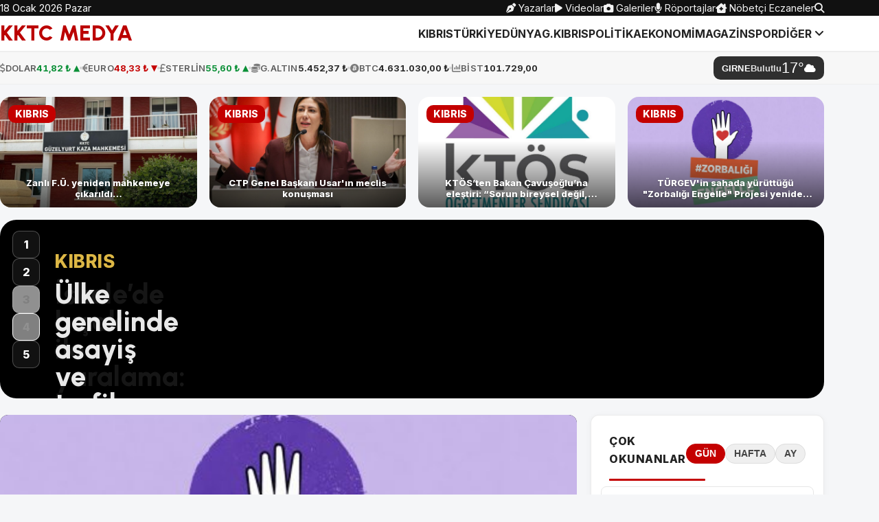

--- FILE ---
content_type: text/html; charset=utf-8
request_url: https://www.kktcmedya.com/h32799-falyali_cinayetiyle_ilgili_istanbulda_gozaltina_alinanlarin_soylemez_kardesler_oldugu_ortaya_cikti_tekne_ile_gelmisler.html
body_size: 24189
content:
<!doctype html>
<html lang="tr">
<head>
  <meta charset="utf-8"/>
  <meta name="viewport" content="width=device-width, initial-scale=1"/>
  <meta name="google-adsense-account" content="ca-pub-6025862206774357">
  <title>KKTC Medya - Kıbrıs Haber | Kktc Haber</title>
<link rel="manifest" href="/manifest.json?data=Bildirt">
  <!-- Yazı tipleri & ikonlar -->
  <link rel="preconnect" href="https://fonts.googleapis.com"/>
  <link rel="preconnect" href="https://fonts.gstatic.com" crossorigin/>
  <link href="https://fonts.googleapis.com/css2?family=Urbanist:wght@700;800&family=Inter:wght@400;600;700&display=swap" rel="stylesheet"/>
  <link rel="stylesheet" href="https://cdnjs.cloudflare.com/ajax/libs/font-awesome/6.5.1/css/all.min.css"/>

  <!-- Tema CSS (asset_v ile VERMEN YETER; ekstra ?v koyma) -->
  <link rel="stylesheet" href="https://www.kktcmedya.com/assets/style.css?v=1">
</head>
<body>

  <style>
/* =========================
   HEADER & MENÜ (masaüstü + mobil çekmece)
   ========================= */
.main-menu-container { background:#fff; border-bottom:1px solid #eee; }
.main-menu-container .container { display:flex; align-items:center; justify-content:space-between; gap:16px; }
nav .menu-toggle { display:none; background:none; border:0; font-size:22px; padding:10px; cursor:pointer; }
.nav-list { display:flex; gap:22px; align-items:center; list-style:none; margin:0; padding:0; }
.nav-list > li > a { text-decoration:none; color:#222; font-weight:700; }

/* Desktop dropdown */
.nav-list .dropdown { position:relative; }
.nav-list .dropdown > .dropdown-menu {
  display:none; position:absolute; top:100%; left:0; min-width:220px; background:#fff; border:1px solid #eee;
  border-radius:10px; padding:8px; box-shadow:0 10px 30px rgba(0,0,0,.08); z-index:50;
}
.nav-list .dropdown:hover > .dropdown-menu { display:block; }
.nav-list .dropdown-menu li { list-style:none; }
.nav-list .dropdown-menu a { display:block; padding:10px 12px; color:#222; border-radius:8px; }
.nav-list .dropdown-menu a:hover { background:#f6f7f8; }

/* ============== MOBİL ============== */
@media (max-width: 992px) {
  nav { position:relative; }
  nav .menu-toggle { display:block; }

  /* Arka plan (backdrop) */
  nav .backdrop {
    position:fixed; inset:0; background:rgba(0,0,0,.35);
    opacity:0; pointer-events:none; transition:opacity .2s ease; z-index:98;
  }
  nav.open .backdrop { opacity:1; pointer-events:auto; }

  /* Çekmece (sağdan) */
  .nav-list{
    position:fixed; right:0; top:0; height:100dvh; width:min(86vw,420px);
    background:#fff; box-shadow: -20px 0 60px rgba(0,0,0,.18);
    transform:translateX(100%); transition:transform .25s ease;
    flex-direction:column; align-items:stretch; gap:0; padding:72px 16px 24px;
    z-index:99; overflow:auto;
  }
  nav.open .nav-list { transform:translateX(0); }

  /* Öğeler */
  .nav-list > li > a { display:block; padding:14px 10px; border-radius:12px; }
  .nav-list > li + li { border-top:1px solid #f1f1f1; }

  /* Mobilde dropdown içeriği satır içi */
  .nav-list .dropdown > a { display:flex; align-items:center; justify-content:space-between; }
  .nav-list .dropdown > .dropdown-menu {
    position:static; display:none; padding:6px 0 8px 10px; border:0; box-shadow:none; margin-top:-4px;
  }
  .nav-list .dropdown.open > .dropdown-menu { display:block; }
}

/* Gövde kaymasını kilitle */
body.no-scroll { height:100vh; overflow:hidden; }

/* =========================
   SON DAKİKA BANTI
   ========================= */
#sd{background:#c40000;color:#fff}
#sd .wrap{max-width:1200px;margin:0 auto;display:flex;align-items:center;gap:16px;height:44px;overflow:hidden;padding:0 12px}
#sd strong{font-weight:800;white-space:nowrap}
#sd .belt{position:relative;flex:1;height:44px;overflow:hidden}
#sd .lane{position:absolute;left:0;top:0;height:44px;display:flex;align-items:center;gap:28px;white-space:nowrap;will-change:transform}
#sd .it{display:inline-flex;align-items:center;gap:10px;color:#fff;text-decoration:none}
#sd time{background:rgba(255,255,255,.18);padding:3px 6px;border-radius:6px;font-weight:700;font-variant-numeric:tabular-nums}
</style>

  <!-- PHP KAPANIYOR, aşağısı HTML/CSS/JS -->

<!-- ÜST ŞERİT -->
<div class="top-menu">
  <div class="container">
    <span class="date">18 Ocak 2026 Pazar</span>
    <div class="quick">
      <a href="/yazarlar"><i class="fa-solid fa-pen-nib"></i> Yazarlar</a>
      <a href="/videolar"><i class="fa-solid fa-play"></i> Videolar</a>
      <a href="/galeriler"><i class="fa-solid fa-camera"></i> Galeriler</a>
      <a href="/roportajlar"><i class="fa-solid fa-microphone"></i> Röportajlar</a>
      <a href="/eczane"><i class="fa-solid fa-clinic-medical"></i> Nöbetçi Eczaneler</a>
      <a href="/ara" aria-label="Arama"><i class="fa-solid fa-magnifying-glass"></i></a>
    </div>
  </div>
</div>

<!-- LOGO + MENÜ -->
<div class="main-menu-container">
  <div class="container">
    <div class="logo"><a href="/">KKTC MEDYA</a></div>

    <nav aria-label="Ana menü">
      <button class="menu-toggle" aria-label="Menüyü aç/kapat" aria-expanded="false">
        <i class="fa-solid fa-bars"></i>
      </button>

      <!-- Backdrop: JS yoksa dahi menü çalışsın -->
      <div class="backdrop" aria-hidden="true"></div>

      <ul class="nav-list" id="navList">
                  <li><a href="/kategori/kibris">KIBRIS</a></li>
                  <li><a href="/kategori/turkiye">TÜRKİYE</a></li>
                  <li><a href="/kategori/dunya">DÜNYA</a></li>
                  <li><a href="/kategori/g-kibris">G.KIBRIS</a></li>
                  <li><a href="/kategori/politika">POLİTİKA</a></li>
                  <li><a href="/kategori/ekonomi">EKONOMİ</a></li>
                  <li><a href="/kategori/magazin">MAGAZİN</a></li>
                  <li><a href="/kategori/spor">SPOR</a></li>
        
                  <li class="dropdown">
            <a href="#" aria-expanded="false">DİĞER <i class="fa-solid fa-angle-down"></i></a>
            <ul class="dropdown-menu">
                              <li><a href="/kategori/saglik">SAĞLIK</a></li>
                              <li><a href="/kategori/teknoloji">TEKNOLOJİ</a></li>
                              <li><a href="/kategori/kultur-sanat">KÜLTÜR SANAT</a></li>
                              <li><a href="/kategori/otomobil">OTOMOBİL</a></li>
                              <li><a href="/kategori/medya">MEDYA</a></li>
                              <li><a href="/kategori/gundem">GÜNDEM</a></li>
                              <li><a href="/kategori/reklam">Reklam</a></li>
                          </ul>
          </li>
              </ul>
    </nav>
  </div>
</div>



<script>
// =========================
// Son dakika: sonsuz akış
// =========================
(function(){
  const lane  = document.getElementById('sd-lane');
  const lane2 = document.getElementById('sd-lane2');
  if (!lane || !lane2) return;
  lane2.innerHTML = lane.innerHTML;

  let x = 0, last = performance.now();
  const speed = 70; // px/sn

  function tick(now){
    const dt = (now - last) / 1000; last = now;
    const w = lane.offsetWidth || 1;
    x -= speed * dt;
    if (-x >= w) x += w;
    lane.style.transform  = `translateX(${x}px)`;
    lane2.style.transform = `translateX(${x + w}px)`;
    requestAnimationFrame(tick);
  }
  requestAnimationFrame(tick);
})();

// =========================
// MENÜ: çekmece aç/kapat
// =========================
(function(){
  const nav = document.querySelector('.main-menu-container nav');
  if(!nav) return;

  const btn = nav.querySelector('.menu-toggle');
  let backdrop = nav.querySelector('.backdrop');

  // Backdrop yoksa otomatik oluştur
  if(!backdrop){
    backdrop = document.createElement('div');
    backdrop.className = 'backdrop';
    backdrop.setAttribute('aria-hidden','true');
    nav.appendChild(backdrop);
  }

  const mq = window.matchMedia('(max-width: 992px)');

  function open(){
    nav.classList.add('open');
    document.body.classList.add('no-scroll');
    btn?.setAttribute('aria-expanded','true');
  }
  function close(){
    nav.classList.remove('open');
    document.body.classList.remove('no-scroll');
    btn?.setAttribute('aria-expanded','false');
    // mobil dropdownları da toparla
    nav.querySelectorAll('.nav-list .dropdown.open').forEach(x=>x.classList.remove('open'));
    nav.querySelectorAll('.nav-list .dropdown > a[aria-expanded="true"]').forEach(a=>a.setAttribute('aria-expanded','false'));
  }
  function toggle(){ nav.classList.contains('open') ? close() : open(); }

  btn?.addEventListener('click', toggle);
  backdrop.addEventListener('click', close);
  window.addEventListener('keydown', e => { if(e.key === 'Escape') close(); });

  // Ekran genişleyince (desktopa geçiş) kapat
  function onMQ(e){ if(!e.matches) close(); }
  if (mq.addEventListener) mq.addEventListener('change', onMQ); else mq.addListener(onMQ);

  // Mobilde “DİĞER” alt menüsü: tıkla-aç (sadece çekmece açıkken)
  nav.addEventListener('click', e=>{
    const a = e.target.closest('.nav-list .dropdown > a');
    if(!a) return;
    // masaüstünde default davranış (hover) bozulmasın
    if(!nav.classList.contains('open')) return;

    e.preventDefault();
    const li = a.parentElement;
    const willOpen = !li.classList.contains('open');
    // tek açık kalsın
    nav.querySelectorAll('.nav-list .dropdown.open').forEach(x=>x.classList.remove('open'));
    li.classList.toggle('open', willOpen);
    a.setAttribute('aria-expanded', willOpen ? 'true' : 'false');
  });
})();
</script>
  <style>
.mw-bar { background:#f7f7f7; border-top:1px solid #eee; border-bottom:1px solid #eee; font-weight:700; color:#2a2a2a; }
.mw-bar .container { display:flex; align-items:center; justify-content:space-between; gap:14px; overflow:visible; min-height:46px; }
.mw-bar .dropdown-menu { z-index: 2000; } /* menü üstte kalsın */
.mw-list { display:flex; align-items:center; gap:5px; list-style:none; margin:0; padding:0; font-size:13px; flex:1 1 auto; min-width:0; }
.mw-item { display:flex; align-items:center; gap:8px; white-space:nowrap; }
.mw-item i { opacity:.6; }
.mw-item .lab { opacity:.75; font-weight:600; letter-spacing:.2px; }
.mw-item .val { font-variant-numeric: tabular-nums; }
.mw-item .dir { font-size:.95em; margin-left:4px; }
.mw-item.up   .val { color:#0a8f36; }   .mw-item.up   .dir { color:#0a8f36; }
.mw-item.down .val { color:#c40000; }   .mw-item.down .dir { color:#c40000; }
.mw-dot { width:4px; height:4px; border-radius:50%; background:#cfcfcf; opacity:.9; }
.mw-weather { background:#2f2f2f; color:#fff; padding:6px 12px; border-radius:10px; display:flex; align-items:center; gap:8px; flex:0 0 auto; border:0; }
.mw-weather .city { font-weight:800; letter-spacing:.3px; }
.mw-weather .desc { opacity:.85; font-weight:700; }
.mw-weather .deg { font-size:22px; line-height:1; font-variant-numeric: tabular-nums; }
.mw-weather:focus { outline:0; box-shadow:0 0 0 .15rem rgba(0,0,0,.2); }
@media (max-width: 992px) {
  .mw-bar .container { gap:10px; }
  .mw-viewport{ position:relative; overflow:hidden; flex:1 1 auto; min-width:0; }
  .mw-viewport .mw-list{ display:flex; flex-direction:column; gap:0; margin:0; padding:0; transform:translateY(0); }
  .mw-item{ padding:10px 2px; }
  .mw-dot{ display:none; }
  .mw-weather{ padding:6px 10px; }
}
@media (max-width: 420px){ .mw-item .lab { display:none; } .mw-dot { display:none; } }
</style>

<div class="mw-bar" role="region" aria-label="Piyasa verileri ve hava durumu">
  <div class="container">
    <div class="mw-viewport">
      <ul class="mw-list">
        <li class="mw-item up">
          <i class="fa-solid fa-dollar-sign"></i><span class="lab">DOLAR</span>
          <span class="val">41,82 ₺</span>
          <span class="dir">▲</span>        </li>
        <span class="mw-dot" aria-hidden="true"></span>

        <li class="mw-item down">
          <i class="fa-solid fa-euro-sign"></i><span class="lab">EURO</span>
          <span class="val">48,33 ₺</span>
          <span class="dir">▼</span>        </li>
        <span class="mw-dot" aria-hidden="true"></span>

        <li class="mw-item up">
          <i class="fa-solid fa-sterling-sign"></i><span class="lab">STERLİN</span>
          <span class="val">55,60 ₺</span>
          <span class="dir">▲</span>        </li>
        <span class="mw-dot" aria-hidden="true"></span>

        <li class="mw-item">
          <i class="fa-solid fa-coins"></i><span class="lab">G.ALTIN</span>
          <span class="val">5.452,37 ₺</span>
        </li>
        <span class="mw-dot" aria-hidden="true"></span>

        <li class="mw-item">
          <i class="fa-brands fa-bitcoin"></i><span class="lab">BTC</span>
          <span class="val">4.631.030,00 ₺</span>
        </li>
        <span class="mw-dot" aria-hidden="true"></span>

        <li class="mw-item">
          <i class="fa-solid fa-chart-column"></i><span class="lab">BİST</span>
          <span class="val">101.729,00</span>
        </li>
      </ul>
    </div>

    <!-- Şehir seçimi: dropdown -->
    <div class="dropdown">
<button type="button" class="mw-weather dropdown-toggle" id="wxDrop"
        data-bs-toggle="dropdown" aria-expanded="false" data-bs-display="static">
        <span class="city">GIRNE</span>
        <span class="desc">Bulutlu</span>
        <span class="deg">17°</span>
        <i class="fa-solid fa-cloud"></i>
      </button>
      <ul class="dropdown-menu dropdown-menu-end" aria-labelledby="wxDrop">
                  <li>
            <a class="dropdown-item active" href="#" data-wx-city="GIRNE">
              Girne            </a>
          </li>
                  <li>
            <a class="dropdown-item" href="#" data-wx-city="LEFKOSA">
              Lefkoşa            </a>
          </li>
                  <li>
            <a class="dropdown-item" href="#" data-wx-city="ISKELE">
              İskele            </a>
          </li>
                  <li>
            <a class="dropdown-item" href="#" data-wx-city="GUZELYURT">
              Güzelyurt            </a>
          </li>
              </ul>
    </div>
  </div>
</div>

<script>
/* MOBİL piyasa şeridi: 4 sn’de bir aşağı kaydır */
(function(){
  const vp  = document.querySelector('.mw-viewport');
  const ul  = vp ? vp.querySelector('.mw-list') : null;
  if(!vp || !ul) return;

  const mq = window.matchMedia('(max-width: 992px)');
  let timer = null, index = 0, rowH = 0, count = 0;

  function setup(){
    if(!mq.matches){
      clearInterval(timer); timer=null;
      ul.style.transition = ''; ul.style.transform = ''; vp.style.height = ''; return;
    }
    const items = Array.from(ul.children).filter(el => el.classList && el.classList.contains('mw-item'));
    if(items.length === 0) return;

    if(!ul.querySelector('.mw-clone')){
      const clone = items[0].cloneNode(true);
      clone.classList.add('mw-clone');
      ul.appendChild(clone);
    }
    rowH = items[0].offsetHeight || 46;
    vp.style.height = rowH + 'px';
    count = items.length; index = 0;
    ul.style.transition = 'transform .45s ease'; ul.style.transform = 'translateY(0)';
    clearInterval(timer); timer = setInterval(next, 4000);
  }
  function next(){
    index++; ul.style.transform = `translateY(-${index * rowH}px)`;
    if(index >= count){ ul.addEventListener('transitionend', resetOnce, { once:true }); }
  }
  function resetOnce(){
    ul.style.transition = 'none'; index = 0; ul.style.transform = 'translateY(0)';
    void ul.offsetHeight; ul.style.transition = 'transform .45s ease';
  }
  setup(); if(mq.addEventListener) mq.addEventListener('change', setup); else mq.addListener(setup);
  window.addEventListener('resize', () => { if(mq.matches) setup(); });
})();

/* Şehir seçimi: cookie yaz + sayfayı yenile */
(function(){
  function setCookie(name, value, days){
    const d = new Date(); d.setTime(d.getTime() + (days*24*60*60*1000));
    document.cookie = name + "=" + encodeURIComponent(value) + ";expires=" + d.toUTCString() + ";path=/";
  }
  document.querySelectorAll('[data-wx-city]').forEach(a=>{
    a.addEventListener('click', function(e){
      e.preventDefault();
      const code = this.getAttribute('data-wx-city');
      setCookie('wx_city', code, 30);
      // ayrıca URL'e ?wx=CODE eklemek istersen:
      // location.href = location.pathname + '?wx=' + encodeURIComponent(code);
      location.reload();
    });
  });
})();
</script>
<script>
document.addEventListener('DOMContentLoaded', function(){
  var toggler = document.getElementById('wxDrop');
  if(!toggler) return;

  // Bootstrap yüklü mü?
  var hasBS = (typeof window.bootstrap !== 'undefined' && typeof window.bootstrap.Dropdown !== 'undefined');

  if (hasBS) {
    // Popper ile güvenli konumlandırma (strategy: fixed)
    var dd = bootstrap.Dropdown.getOrCreateInstance(toggler, {
      popperConfig: { strategy: 'fixed' },
      autoClose: true
    });
    // bazı temalarda data-attr’yı dinlemiyor olabilir; elle toggle et
    toggler.addEventListener('click', function(ev){
      ev.preventDefault();
      dd.toggle();
    });
  } else {
    console.warn('Bootstrap bundle yüklenmemiş görünüyor — basit fallback kullanılıyor.');
    // Basit fallback (Bootstrap yoksa)
    var menu = toggler.nextElementSibling; // <ul class="dropdown-menu">
    if (!menu) return;
    Object.assign(menu.style, { position:'absolute', display:'none' });
    toggler.addEventListener('click', function(ev){
      ev.preventDefault();
      var shown = menu.classList.toggle('show');
      menu.style.display = shown ? 'block' : 'none';
    });
    // dışarı tıklayınca kapat
    document.addEventListener('click', function(e){
      if (!menu.contains(e.target) && !toggler.contains(e.target)) {
        menu.classList.remove('show'); menu.style.display='none';
      }
    });
  }
});
</script>


  <main class="container">
        

<style nonce="OHVn035e87SeVm/BCcMPIA==">
/* Varsayılan: 4 sütun */
.feature4-grid{display:grid;grid-template-columns:repeat(4,1fr);gap:18px;margin:18px 0}

/* Tablet ve küçük ekran: 2 sütun */
@media (max-width:1100px){.feature4-grid{grid-template-columns:repeat(2,1fr)}}
@media (max-width:640px){ .feature4-grid{grid-template-columns:repeat(2,1fr)}}

/* Çok dar ekran: 1 sütun (isteğe bağlı) */
@media (max-width:380px){ .feature4-grid{grid-template-columns:1fr} }

.feature4-card{position:relative;border-radius:16px;overflow:hidden;background:#f0f0f0}
.feature4-card .imgwrap{position:relative;aspect-ratio:16/9;overflow:hidden}
.feature4-card .imgwrap img{width:100%;height:100%;object-fit:cover;display:block;transform:scale(1);transition:transform .25s ease}
.feature4-card .imgwrap .grad{position:absolute;left:0;right:0;bottom:0;top:40%;background:linear-gradient(180deg,rgba(0,0,0,0) 0%,rgba(0,0,0,.65) 100%);pointer-events:none}
.feature4-card .imgwrap .badge{position:absolute;left:12px;top:12px;background:#c40000;color:#fff;font-weight:800;padding:6px 10px;border-radius:10px;font-size:14px;line-height:1;z-index:2}

.feature4-card h3{
  position:absolute;left:14px;right:14px;bottom:12px;margin:0;color:#fff;font-weight:800;
  font-size:13px;text-align: center;line-height:1.25;text-shadow:0 1px 2px rgba(0,0,0,.35);
  display:-webkit-box;-webkit-line-clamp:2;-webkit-box-orient:vertical;overflow:hidden;z-index:2
}

/* >>> Mobilde metni küçült <<< */
@media (max-width:640px){
  .feature4-card h3{font-size:13px;line-height:1.2}
  .feature4-card .imgwrap .badge{font-size:12px;padding:5px 8px}
}
/* Çok dar cihazlarda biraz daha küçült */
@media (max-width:380px){
  .feature4-card h3{font-size:16px}
}

.feature4-card a.card-link{position:absolute;inset:0;display:block;border-radius:16px}
.feature4-card:hover .imgwrap img{transform:scale(1.03)}
.feature4-card:focus-within{outline:none}
.feature4-card .card-link:focus{outline:none}
.feature4-card .card-link:focus-visible{outline:3px solid #c40000;outline-offset:3px;border-radius:16px}
</style>



<section class="feature4-grid" aria-label="Öne çıkan haberler">
      <article class="feature4-card">
      <div class="imgwrap">
        <img src="https://www.kktcmedya.com/uploads/news/20260112_185538_f4062d2b_lg.jpg" alt="Zanlı F.Ü. yeniden mahkemeye çıkarıldı…" loading="lazy" decoding="async">
        <div class="grad" aria-hidden="true"></div>
                  <span class="badge">KIBRIS</span>
              </div>
      <h3>Zanlı F.Ü. yeniden mahkemeye çıkarıldı…</h3>
      <a class="card-link" href="/zanli-f-u-yeniden-mahkemeye-cikarildi-h33396.html" aria-label="Zanlı F.Ü. yeniden mahkemeye çıkarıldı…"></a>
    </article>
      <article class="feature4-card">
      <div class="imgwrap">
        <img src="https://www.kktcmedya.com/uploads/news/20260112_185544_829b9fba_lg.jpg" alt="CTP Genel Başkanı Usar&#039;ın meclis konuşması" loading="lazy" decoding="async">
        <div class="grad" aria-hidden="true"></div>
                  <span class="badge">KIBRIS</span>
              </div>
      <h3>CTP Genel Başkanı Usar&#039;ın meclis konuşması</h3>
      <a class="card-link" href="/ctp-genel-baskani-usar-in-meclis-konusmasi-h33397.html" aria-label="CTP Genel Başkanı Usar&#039;ın meclis konuşması"></a>
    </article>
      <article class="feature4-card">
      <div class="imgwrap">
        <img src="https://www.kktcmedya.com/uploads/news/20260112_185635_65a4c6a2_lg.jpg" alt="KTÖS’ten Bakan Çavuşoğlu’na eleştiri: “Sorun bireysel değil, sistemseldir”" loading="lazy" decoding="async">
        <div class="grad" aria-hidden="true"></div>
                  <span class="badge">KIBRIS</span>
              </div>
      <h3>KTÖS’ten Bakan Çavuşoğlu’na eleştiri: “Sorun bireysel değil, sistemseldir”</h3>
      <a class="card-link" href="/ktos-ten-bakan-cavusoglu-na-elestiri-sorun-bireysel-degil-sistemseldir-h33403.html" aria-label="KTÖS’ten Bakan Çavuşoğlu’na eleştiri: “Sorun bireysel değil, sistemseldir”"></a>
    </article>
      <article class="feature4-card">
      <div class="imgwrap">
        <img src="https://www.kktcmedya.com/uploads/news/20260112_185615_d7daacd2_lg.jpg" alt="TÜRGEV&#039;in sahada yürüttüğü &quot;Zorbalığı Engelle&quot; Projesi yeniden öne çıktı" loading="lazy" decoding="async">
        <div class="grad" aria-hidden="true"></div>
                  <span class="badge">KIBRIS</span>
              </div>
      <h3>TÜRGEV&#039;in sahada yürüttüğü &quot;Zorbalığı Engelle&quot; Projesi yeniden öne çıktı</h3>
      <a class="card-link" href="/turgev-in-sahada-yuruttugu-zorbaligi-engelle-projesi-yeniden-one-cikti-h33402.html" aria-label="TÜRGEV&#039;in sahada yürüttüğü &quot;Zorbalığı Engelle&quot; Projesi yeniden öne çıktı"></a>
    </article>
  
  </section>
    
<section class="manset ms" id="manset">
  <div class="ms-viewport">
          <article class="ms-slide is-active">
        <!-- GÖRSEL: sağda daha dar kolon -->
        <div class="ms-figure">
          <img src="https://www.kktcmedya.com/uploads/news/20260112_185708_254ee062_lg.jpg" alt="Çavuşoğlu’ndan muhalefete ve sendikaya yanıt: “Ciddi bir tutarsızlık”">
        </div>

        <!-- Sol taraf maskesi (sadece metin alanını kapsar) -->
        <div class="ms-shade" aria-hidden="true"></div>

        
        <div class="ms-content">
          
                      <div class="ms-kicker">KIBRIS</div>
          
          <h2 class="ms-title"><a href="/cavusoglu-ndan-muhalefete-ve-sendikaya-yanit-ciddi-bir-tutarsizlik-h33409.html">Çavuşoğlu’ndan muhalefete ve sendikaya yanıt: “Ciddi bir tutarsızlık”</a></h2>

                  </div>

        <a class="ms-link" href="/cavusoglu-ndan-muhalefete-ve-sendikaya-yanit-ciddi-bir-tutarsizlik-h33409.html" aria-label="Habere git"></a>
      </article>
          <article class="ms-slide ">
        <!-- GÖRSEL: sağda daha dar kolon -->
        <div class="ms-figure">
          <img src="https://www.kktcmedya.com/uploads/news/20260112_185715_d092790d_lg.jpg" alt="Kara ve denizde fırtına bugün ve yarın da devam edecek">
        </div>

        <!-- Sol taraf maskesi (sadece metin alanını kapsar) -->
        <div class="ms-shade" aria-hidden="true"></div>

        
        <div class="ms-content">
          
                      <div class="ms-kicker">KIBRIS</div>
          
          <h2 class="ms-title"><a href="/kara-ve-denizde-firtina-bugun-ve-yarin-da-devam-edecek-h33410.html">Kara ve denizde fırtına bugün ve yarın da devam edecek</a></h2>

                  </div>

        <a class="ms-link" href="/kara-ve-denizde-firtina-bugun-ve-yarin-da-devam-edecek-h33410.html" aria-label="Habere git"></a>
      </article>
          <article class="ms-slide ">
        <!-- GÖRSEL: sağda daha dar kolon -->
        <div class="ms-figure">
          <img src="https://www.kktcmedya.com/uploads/news/20260112_185721_a12ee757_lg.jpg" alt="Ülke genelinde asayiş ve trafik denetimleri yapıldı">
        </div>

        <!-- Sol taraf maskesi (sadece metin alanını kapsar) -->
        <div class="ms-shade" aria-hidden="true"></div>

        
        <div class="ms-content">
          
                      <div class="ms-kicker">KIBRIS</div>
          
          <h2 class="ms-title"><a href="/ulke-genelinde-asayis-ve-trafik-denetimleri-yapildi-h33411.html">Ülke genelinde asayiş ve trafik denetimleri yapıldı</a></h2>

                  </div>

        <a class="ms-link" href="/ulke-genelinde-asayis-ve-trafik-denetimleri-yapildi-h33411.html" aria-label="Habere git"></a>
      </article>
          <article class="ms-slide ">
        <!-- GÖRSEL: sağda daha dar kolon -->
        <div class="ms-figure">
          <img src="https://www.kktcmedya.com/uploads/news/20260112_185726_a9e80a64_lg.jpg" alt="İskele’de bıçak ile yaralama: 1 kişi tutuklandı">
        </div>

        <!-- Sol taraf maskesi (sadece metin alanını kapsar) -->
        <div class="ms-shade" aria-hidden="true"></div>

        
        <div class="ms-content">
          
                      <div class="ms-kicker">KIBRIS</div>
          
          <h2 class="ms-title"><a href="/iskele-de-bicak-ile-yaralama-1-kisi-tutuklandi-h33412.html">İskele’de bıçak ile yaralama: 1 kişi tutuklandı</a></h2>

                  </div>

        <a class="ms-link" href="/iskele-de-bicak-ile-yaralama-1-kisi-tutuklandi-h33412.html" aria-label="Habere git"></a>
      </article>
          <article class="ms-slide ">
        <!-- GÖRSEL: sağda daha dar kolon -->
        <div class="ms-figure">
          <img src="https://www.kktcmedya.com/uploads/news/20260112_185738_b777bafd_lg.jpg" alt="Yeni asgari ücret belli oldu">
        </div>

        <!-- Sol taraf maskesi (sadece metin alanını kapsar) -->
        <div class="ms-shade" aria-hidden="true"></div>

        
        <div class="ms-content">
          
                      <div class="ms-kicker">KIBRIS</div>
          
          <h2 class="ms-title"><a href="/yeni-asgari-ucret-belli-oldu-h33414.html">Yeni asgari ücret belli oldu</a></h2>

                  </div>

        <a class="ms-link" href="/yeni-asgari-ucret-belli-oldu-h33414.html" aria-label="Habere git"></a>
      </article>
    
    <ul class="ms-pager" aria-label="Manşet sayfaları"></ul>
  </div>
</section>

<style>
/* === Ayarlanabilir görsel kolon genişliği === */
.ms{ --figw: clamp(420px, 46%, 720px); }  /* Sağdaki görsel sütunu */

/* Konteyner */
.ms .ms-viewport{position:relative;border-radius:24px;overflow:hidden;min-height:260px;background:#000}

/* Slayt */
.ms .ms-slide{position:absolute;inset:0;opacity:0;pointer-events:none;transition:opacity .35s ease}
.ms .ms-slide.is-active{opacity:1;pointer-events:auto}

/* Görsel kolon (sağda) */
.ms .ms-figure{
  position:absolute; right:0; top:0; bottom:0;
  width:var(--figw); z-index:1; overflow:hidden;
}
.ms .ms-figure img{
  width:100%; height:100%; display:block;
  object-fit:cover; object-position:right center;
  transform:none; filter:brightness(.98);
}

/* Sol taraftaki koyu maske SADECE metin alanını kaplar */
.ms .ms-shade{
  position:absolute; left:0; top:0; bottom:0;
  width:calc(100% - var(--figw));
  background:linear-gradient(90deg, rgba(0,0,0,1) 0%, rgba(0,0,0,.9) 70%, rgba(0,0,0,0) 100%);
  pointer-events:none; z-index:2;
}

/* Katman sıraları — pager en üstte kalsın */
.ms .ms-right-badge{position:absolute;right:calc(var(--figw) + 24px);top:18px;z-index:5;background:#d90404;color:#fff;font-weight:900;padding:9px 14px;border-radius:12px;font-size:18px;line-height:1;box-shadow:0 2px 8px rgba(0,0,0,.25)}
.ms .ms-content{
  position:absolute;left:80px;top:40px;
  right:calc(var(--figw) + 40px);  /* Metin alanı genişliği */
  z-index:3;color:#fff;font-family:Inter,system-ui,-apple-system,Segoe UI,Roboto,Arial,sans-serif
}
.ms .ms-topbadge{display:inline-flex;align-items:center;gap:8px;background:#c40000;color:#fff;font-weight:900;padding:7px 12px;border-radius:12px;font-size:14px;line-height:1;margin-bottom:14px}
.ms .ms-kicker{color:#f2c94c;font-weight:900;letter-spacing:.5px;font-size:26px;margin-bottom:6px}
.ms .ms-title{font-family:Urbanist,Inter,system-ui,sans-serif;font-weight:900;font-size:40px;line-height:1.02;margin:0 0 10px 0;letter-spacing:.5px}
.ms .ms-deck{font-size:16px;line-height:1.35;color:#dedede;max-width:900px}

/* Pager */
.ms .ms-pager{list-style:none;margin:0;padding:0;position:absolute;left:18px;top:16px;z-index:7;display:flex;flex-direction:column;gap:8px}
.ms .ms-pager li{width:40px;height:40px;display:grid;place-items:center;background:#111;color:#fff;font-weight:900;border-radius:10px;cursor:pointer;border:1px solid rgba(255,255,255,.25);user-select:none;transition:transform .12s ease,background .12s ease,color .12s ease}
.ms .ms-pager li.is-active{background:#fff;color:#111;border-color:#fff}
.ms .ms-pager li:hover{transform:translateX(2px);background:#e40000;color:#fff}
.ms .ms-pager li:focus-visible{outline:3px solid #e40000;outline-offset:2px}

/* Link overlay: pager'ı örtmesin */
.ms .ms-link{ position:absolute; inset:0; display:block; z-index:0; }

/* Responsive */
@media (max-width:1100px){
  .ms .ms-viewport{min-height:340px}
  .ms .ms-content{left:28px; right:calc(var(--figw) + 28px); top:44px}
  .ms .ms-title{font-size:52px}
  .ms .ms-deck{font-size:15px}
  .ms .ms-right-badge{right:calc(var(--figw) + 18px); top:14px; font-size:15px}
}
@media (max-width:760px){
  /* Mobilde resim tam genişlik, maske tüm genişlikte */
  .ms{ --figw: 100%; }
  .ms .ms-figure{ width:100%; }
  .ms .ms-shade{ width:100%; }
  .ms .ms-content{ left:18px; right:18px; top:36px }
  .ms .ms-title{font-size:38px}
  .ms .ms-kicker{font-size:18px}
  .ms .ms-deck{font-size:15px;max-width:unset}
  .ms .ms-right-badge{right:12px;top:12px;font-size:13px;padding:7px 10px}
  .ms .ms-pager{left:16px;right:16px;top:auto;bottom:14px;flex-direction:row;gap:8px}
  .ms .ms-pager li{width:34px;height:34px;border-radius:8px}
}
@media (prefers-reduced-motion:reduce){
  .ms .ms-figure img{transition:none !important;transform:none !important}
}

</style>

<script>
// Manşet slider (masaüstü autoplay, mobilde yok)
(function () {
  const root = document.getElementById('manset');
  if (!root) return;

  const viewport = root.querySelector('.ms-viewport');
  const slides   = Array.from(root.querySelectorAll('.ms-slide'));
  const pager    = root.querySelector('.ms-pager');
  if (!slides.length) return;

  const isMobile = window.matchMedia('(max-width:760px)').matches;

  // Pager
  slides.forEach((_, i) => {
    const li = document.createElement('li');
    li.textContent = String(i + 1);
    li.setAttribute('role', 'button');
    li.setAttribute('tabindex', '0');
    if (i === 0) li.classList.add('is-active');
    li.addEventListener('mouseenter', () => { if (!isMobile) go(i); });
    li.addEventListener('focus',     () => go(i));
    li.addEventListener('click',     () => go(i));
    pager.appendChild(li);
  });

  let index = 0, timer = null;

  function go(i) {
    if (i === index) return;
    slides[index].classList.remove('is-active');
    pager.children[index]?.classList.remove('is-active');
    index = (i + slides.length) % slides.length;
    slides[index].classList.add('is-active');
    pager.children[index]?.classList.add('is-active');
  }

  // Klavye
  document.addEventListener('keydown', (e) => {
    if (e.key === 'ArrowRight') go(index + 1);
    else if (e.key === 'ArrowLeft') go(index - 1);
  });

  // Autoplay (masaüstü)
  const AUTOPLAY_MS = 7000;
  function start() { stop(); timer = setInterval(() => go(index + 1), AUTOPLAY_MS); }
  function stop()  { if (timer) { clearInterval(timer); timer = null; } }
  if (!isMobile) {
    root.addEventListener('mouseenter', stop);
    root.addEventListener('mouseleave', start);
    start();
  }

  // Swipe/Drag
  let startX = 0, startY = 0, swiping = false;
  const THRESH = 40;
  const onPointerDown = (e) => { const t = e.touches ? e.touches[0] : e; startX=t.clientX; startY=t.clientY; swiping=true; };
  const onPointerMove = (e) => {
    if (!swiping) return;
    const t = e.touches ? e.touches[0] : e;
    const dx = t.clientX - startX, dy = t.clientY - startY;
    if (Math.abs(dx) > Math.abs(dy) && Math.abs(dx) > THRESH) {
      swiping = false;
      if (dx < 0) go(index + 1); else go(index - 1);
    }
  };
  const onPointerUp = () => { swiping = false; };

  viewport.addEventListener('touchstart', onPointerDown, { passive: true });
  viewport.addEventListener('touchmove',  onPointerMove,  { passive: true });
  viewport.addEventListener('touchend',   onPointerUp,    { passive: true });
  viewport.addEventListener('mousedown',  onPointerDown);
  window.addEventListener('mousemove',    onPointerMove);
  window.addEventListener('mouseup',      onPointerUp);
})();
</script>

    <!-- Manşet + Çok okunanlar -->
<section class="top-content-grid" aria-label="Manşet ve sağ blok">
  <!-- SOL KOLON: manşet + 2'li haberler -->
<div class="col-left">
  <div class="featured-news">
  <div class="featured-slider-container" aria-label="Manşetler" id="featuredSlider">
          <a href="/zanli-f-u-yeniden-mahkemeye-cikarildi-h33396.html"
         class="featured-slide active-slide">
        <!-- DİKKAT: data-src yok; native lazy kullanıyoruz. Optimizasyon dışı işaretleri eklendi. -->
        <img
          class="no-cache-img"
          src="https://www.kktcmedya.com/uploads/news/20260112_185538_f4062d2b_sm.jpg"
          alt="Zanlı F.Ü. yeniden mahkemeye çıkarıldı…"
          loading="eager"
          decoding="async"
          fetchpriority="high"
          data-no-optimize="1" data-no-lazy="1"
          onerror="this.onerror=null;this.src='/assets/img/placeholder.webp'">
        <div class="featured-text-overlay"><h2>Zanlı F.Ü. yeniden mahkemeye çıkarıldı…</h2></div>
      </a>
          <a href="/ctp-genel-baskani-usar-in-meclis-konusmasi-h33397.html"
         class="featured-slide ">
        <!-- DİKKAT: data-src yok; native lazy kullanıyoruz. Optimizasyon dışı işaretleri eklendi. -->
        <img
          class="no-cache-img"
          src="https://www.kktcmedya.com/uploads/news/20260112_185544_829b9fba_sm.jpg"
          alt="CTP Genel Başkanı Usar&#039;ın meclis konuşması"
          loading="lazy"
          decoding="async"
          fetchpriority="auto"
          data-no-optimize="1" data-no-lazy="1"
          onerror="this.onerror=null;this.src='/assets/img/placeholder.webp'">
        <div class="featured-text-overlay"><h2>CTP Genel Başkanı Usar&#039;ın meclis konuşması</h2></div>
      </a>
          <a href="/ktos-ten-bakan-cavusoglu-na-elestiri-sorun-bireysel-degil-sistemseldir-h33403.html"
         class="featured-slide ">
        <!-- DİKKAT: data-src yok; native lazy kullanıyoruz. Optimizasyon dışı işaretleri eklendi. -->
        <img
          class="no-cache-img"
          src="https://www.kktcmedya.com/uploads/news/20260112_185635_65a4c6a2_sm.jpg"
          alt="KTÖS’ten Bakan Çavuşoğlu’na eleştiri: “Sorun bireysel değil, sistemseldir”"
          loading="lazy"
          decoding="async"
          fetchpriority="auto"
          data-no-optimize="1" data-no-lazy="1"
          onerror="this.onerror=null;this.src='/assets/img/placeholder.webp'">
        <div class="featured-text-overlay"><h2>KTÖS’ten Bakan Çavuşoğlu’na eleştiri: “Sorun bireysel değil, sistemseldir”</h2></div>
      </a>
          <a href="/turgev-in-sahada-yuruttugu-zorbaligi-engelle-projesi-yeniden-one-cikti-h33402.html"
         class="featured-slide ">
        <!-- DİKKAT: data-src yok; native lazy kullanıyoruz. Optimizasyon dışı işaretleri eklendi. -->
        <img
          class="no-cache-img"
          src="https://www.kktcmedya.com/uploads/news/20260112_185615_d7daacd2_sm.jpg"
          alt="TÜRGEV&#039;in sahada yürüttüğü &quot;Zorbalığı Engelle&quot; Projesi yeniden öne çıktı"
          loading="lazy"
          decoding="async"
          fetchpriority="auto"
          data-no-optimize="1" data-no-lazy="1"
          onerror="this.onerror=null;this.src='/assets/img/placeholder.webp'">
        <div class="featured-text-overlay"><h2>TÜRGEV&#039;in sahada yürüttüğü &quot;Zorbalığı Engelle&quot; Projesi yeniden öne çıktı</h2></div>
      </a>
          <a href="/cavus-sutek-in-sektordeki-guclu-yukselisinden-gurur-duyuyoruz-h33400.html"
         class="featured-slide ">
        <!-- DİKKAT: data-src yok; native lazy kullanıyoruz. Optimizasyon dışı işaretleri eklendi. -->
        <img
          class="no-cache-img"
          src="https://www.kktcmedya.com/uploads/news/20260112_185603_79716688_sm.jpg"
          alt="Çavuş: “SÜTEK’in sektördeki güçlü yükselişinden gurur duyuyoruz”"
          loading="lazy"
          decoding="async"
          fetchpriority="auto"
          data-no-optimize="1" data-no-lazy="1"
          onerror="this.onerror=null;this.src='/assets/img/placeholder.webp'">
        <div class="featured-text-overlay"><h2>Çavuş: “SÜTEK’in sektördeki güçlü yükselişinden gurur duyuyoruz”</h2></div>
      </a>
          <a href="/tarim-bakanligi-nin-sap-hastaligina-karsi-mucadelesi-kararlilikla-devam-ediyor-h33407.html"
         class="featured-slide ">
        <!-- DİKKAT: data-src yok; native lazy kullanıyoruz. Optimizasyon dışı işaretleri eklendi. -->
        <img
          class="no-cache-img"
          src="https://www.kktcmedya.com/uploads/news/20260112_185649_b26914b7_sm.jpg"
          alt="Tarım Bakanlığı’nın şap hastalığına karşı mücadelesi kararlılıkla devam ediyor"
          loading="lazy"
          decoding="async"
          fetchpriority="auto"
          data-no-optimize="1" data-no-lazy="1"
          onerror="this.onerror=null;this.src='/assets/img/placeholder.webp'">
        <div class="featured-text-overlay"><h2>Tarım Bakanlığı’nın şap hastalığına karşı mücadelesi kararlılıkla devam ediyor</h2></div>
      </a>
          <a href="/haftalik-hava-tahmin-raporu-yarin-yer-yer-yagmur-ve-firtina-bekleniyor-h33408.html"
         class="featured-slide ">
        <!-- DİKKAT: data-src yok; native lazy kullanıyoruz. Optimizasyon dışı işaretleri eklendi. -->
        <img
          class="no-cache-img"
          src="https://www.kktcmedya.com/uploads/news/20260112_185658_e772d3df_sm.jpg"
          alt="Haftalık hava tahmin raporu… Yarın yer yer yağmur ve fırtına bekleniyor"
          loading="lazy"
          decoding="async"
          fetchpriority="auto"
          data-no-optimize="1" data-no-lazy="1"
          onerror="this.onerror=null;this.src='/assets/img/placeholder.webp'">
        <div class="featured-text-overlay"><h2>Haftalık hava tahmin raporu… Yarın yer yer yağmur ve fırtına bekleniyor</h2></div>
      </a>
          <a href="/moral-yasadigimiz-en-agir-sekilde-yozlasma-ve-curumedir-h33413.html"
         class="featured-slide ">
        <!-- DİKKAT: data-src yok; native lazy kullanıyoruz. Optimizasyon dışı işaretleri eklendi. -->
        <img
          class="no-cache-img"
          src="https://www.kktcmedya.com/uploads/news/20260112_185731_9ee2bdae_sm.jpg"
          alt="Moral: “Yaşadığımız, en ağır şekilde yozlaşma ve çürümedir”"
          loading="lazy"
          decoding="async"
          fetchpriority="auto"
          data-no-optimize="1" data-no-lazy="1"
          onerror="this.onerror=null;this.src='/assets/img/placeholder.webp'">
        <div class="featured-text-overlay"><h2>Moral: “Yaşadığımız, en ağır şekilde yozlaşma ve çürümedir”</h2></div>
      </a>
          <a href="/alkollu-icki-tesirinde-kaza-yapan-surucu-tutuklandi-h33415.html"
         class="featured-slide ">
        <!-- DİKKAT: data-src yok; native lazy kullanıyoruz. Optimizasyon dışı işaretleri eklendi. -->
        <img
          class="no-cache-img"
          src="https://www.kktcmedya.com/uploads/news/20260112_185744_af1c6659_sm.jpg"
          alt="Alkollü içki tesirinde kaza yapan sürücü tutuklandı"
          loading="lazy"
          decoding="async"
          fetchpriority="auto"
          data-no-optimize="1" data-no-lazy="1"
          onerror="this.onerror=null;this.src='/assets/img/placeholder.webp'">
        <div class="featured-text-overlay"><h2>Alkollü içki tesirinde kaza yapan sürücü tutuklandı</h2></div>
      </a>
          <a href="/erhurman-kibris-turk-thalassaemia-dernegi-yonetimini-kabul-etti-h33366.html"
         class="featured-slide ">
        <!-- DİKKAT: data-src yok; native lazy kullanıyoruz. Optimizasyon dışı işaretleri eklendi. -->
        <img
          class="no-cache-img"
          src="https://www.kktcmedya.com/uploads/news/20260108_074930_29051d52_sm.jpg"
          alt="Erhürman, Kıbrıs Türk Thalassaemia Derneği yönetimini kabul etti"
          loading="lazy"
          decoding="async"
          fetchpriority="auto"
          data-no-optimize="1" data-no-lazy="1"
          onerror="this.onerror=null;this.src='/assets/img/placeholder.webp'">
        <div class="featured-text-overlay"><h2>Erhürman, Kıbrıs Türk Thalassaemia Derneği yönetimini kabul etti</h2></div>
      </a>
          <a href="/basin-sen-ceza-yasasi-degisikliginin-geri-cekilmesini-talep-etti-h33367.html"
         class="featured-slide ">
        <!-- DİKKAT: data-src yok; native lazy kullanıyoruz. Optimizasyon dışı işaretleri eklendi. -->
        <img
          class="no-cache-img"
          src="https://www.kktcmedya.com/uploads/news/20260108_074938_89a9f7f4_sm.jpg"
          alt="Basın-Sen, Ceza Yasası değişikliğinin geri çekilmesini talep etti"
          loading="lazy"
          decoding="async"
          fetchpriority="auto"
          data-no-optimize="1" data-no-lazy="1"
          onerror="this.onerror=null;this.src='/assets/img/placeholder.webp'">
        <div class="featured-text-overlay"><h2>Basın-Sen, Ceza Yasası değişikliğinin geri çekilmesini talep etti</h2></div>
      </a>
          <a href="/karavezirler-altyapisi-guclu-bir-belde-yaratacagiz-h33369.html"
         class="featured-slide ">
        <!-- DİKKAT: data-src yok; native lazy kullanıyoruz. Optimizasyon dışı işaretleri eklendi. -->
        <img
          class="no-cache-img"
          src="https://www.kktcmedya.com/uploads/news/20260108_075003_fa9b83f8_sm.jpg"
          alt="Karavezirler: “Altyapısı güçlü bir belde yaratacağız”"
          loading="lazy"
          decoding="async"
          fetchpriority="auto"
          data-no-optimize="1" data-no-lazy="1"
          onerror="this.onerror=null;this.src='/assets/img/placeholder.webp'">
        <div class="featured-text-overlay"><h2>Karavezirler: “Altyapısı güçlü bir belde yaratacağız”</h2></div>
      </a>
          <a href="/havanin-yarin-geceden-hafta-basina-kadar-yagmurlu-olmasi-bekleniyor-h33371.html"
         class="featured-slide ">
        <!-- DİKKAT: data-src yok; native lazy kullanıyoruz. Optimizasyon dışı işaretleri eklendi. -->
        <img
          class="no-cache-img"
          src="https://www.kktcmedya.com/uploads/news/20260108_075016_b4fcea6f_sm.jpg"
          alt="Havanın yarın geceden hafta başına kadar yağmurlu olması bekleniyor"
          loading="lazy"
          decoding="async"
          fetchpriority="auto"
          data-no-optimize="1" data-no-lazy="1"
          onerror="this.onerror=null;this.src='/assets/img/placeholder.webp'">
        <div class="featured-text-overlay"><h2>Havanın yarın geceden hafta başına kadar yağmurlu olması bekleniyor</h2></div>
      </a>
          <a href="/harmanci-bolge-muhtarlari-ve-belediye-meclis-uyeleriyle-bir-araya-geldi-h33372.html"
         class="featured-slide ">
        <!-- DİKKAT: data-src yok; native lazy kullanıyoruz. Optimizasyon dışı işaretleri eklendi. -->
        <img
          class="no-cache-img"
          src="https://www.kktcmedya.com/uploads/news/20260108_075023_7452038d_sm.jpg"
          alt="Harmancı, bölge muhtarları ve belediye meclis üyeleriyle bir araya geldi"
          loading="lazy"
          decoding="async"
          fetchpriority="auto"
          data-no-optimize="1" data-no-lazy="1"
          onerror="this.onerror=null;this.src='/assets/img/placeholder.webp'">
        <div class="featured-text-overlay"><h2>Harmancı, bölge muhtarları ve belediye meclis üyeleriyle bir araya geldi</h2></div>
      </a>
          <a href="/haftalik-trafik-raporu-59-kaza-18-yarali-h33373.html"
         class="featured-slide ">
        <!-- DİKKAT: data-src yok; native lazy kullanıyoruz. Optimizasyon dışı işaretleri eklendi. -->
        <img
          class="no-cache-img"
          src="https://www.kktcmedya.com/uploads/news/20260108_075029_704f6e02_sm.jpg"
          alt="Haftalık trafik raporu: 59 kaza, 18 yaralı"
          loading="lazy"
          decoding="async"
          fetchpriority="auto"
          data-no-optimize="1" data-no-lazy="1"
          onerror="this.onerror=null;this.src='/assets/img/placeholder.webp'">
        <div class="featured-text-overlay"><h2>Haftalık trafik raporu: 59 kaza, 18 yaralı</h2></div>
      </a>
      </div>

  <div class="pagination new-style" aria-label="Manşet sayfalama">
    <ul id="featuredPager">
              <li class="active-pagination">
          <a href="#" data-slide="0">1</a>
        </li>
              <li class="">
          <a href="#" data-slide="1">2</a>
        </li>
              <li class="">
          <a href="#" data-slide="2">3</a>
        </li>
              <li class="">
          <a href="#" data-slide="3">4</a>
        </li>
              <li class="">
          <a href="#" data-slide="4">5</a>
        </li>
              <li class="">
          <a href="#" data-slide="5">6</a>
        </li>
              <li class="">
          <a href="#" data-slide="6">7</a>
        </li>
              <li class="">
          <a href="#" data-slide="7">8</a>
        </li>
              <li class="">
          <a href="#" data-slide="8">9</a>
        </li>
              <li class="">
          <a href="#" data-slide="9">10</a>
        </li>
              <li class="">
          <a href="#" data-slide="10">11</a>
        </li>
              <li class="">
          <a href="#" data-slide="11">12</a>
        </li>
              <li class="">
          <a href="#" data-slide="12">13</a>
        </li>
              <li class="">
          <a href="#" data-slide="13">14</a>
        </li>
              <li class="">
          <a href="#" data-slide="14">15</a>
        </li>
          </ul>
  </div>
</div>

<script>
/* Son savunma: cache yine bozarsa undefined içeren görselleri anında düzelt */
(function(){
  const ph = '/assets/img/placeholder.webp';
  document.querySelectorAll('.featured-slider-container img').forEach(img=>{
    const fix = () => {
      try {
        const u = String(img.currentSrc || img.src || '');
        if (!u || /undefined/i.test(u)) img.src = ph;
      } catch(e){ img.src = ph; }
    };
    fix();
    img.addEventListener('error', ()=>{ img.src = ph; });
  });
})();
</script>

  <!-- ÜST BLOK: 2 sütun ZORUNLU -->
  <style>
    .top-content-grid .col-left > .main-headlines{
      display:grid !important;
      grid-template-columns: repeat(2, minmax(0,1fr)) !important;
      gap:18px !important;
      margin-top:16px; margin-bottom:0;
    }
    .top-content-grid .col-left > .main-headlines > *{ min-width:0; }
    @media (max-width:1024px){
      .top-content-grid .col-left > .main-headlines{
        grid-template-columns: 1fr !important;
      }
    }
  </style>

  <section class="main-headlines cols-2" aria-label="Haberler">
      <article class="headline-item">
              <a class="category-tag" href="/kategori/kibris">KIBRIS</a>
            <a class="headline-link" href="/israil-ateskese-ragmen-gazze-de-topcu-ve-hava-saldirilarini-surdurdu-h33395.html" aria-label="İsrail, ateşkese rağmen Gazze’de topçu ve hava saldırılarını sürdürdü">
        <img src="/uploads/news/20260112_185533_907d7974_sm.jpg" alt="İsrail, ateşkese rağmen Gazze’de topçu ve hava saldırılarını sürdürdü" loading="lazy" decoding="async"
             width="300" height="200"
             onerror="this.onerror=null;this.src='/assets/img/placeholder.webp'">
        <div class="text-content"><h3>İsrail, ateşkese rağmen Gazze’de topçu ve hava saldırılarını sürdürdü</h3></div>
      </a>
    </article>
      <article class="headline-item">
              <a class="category-tag" href="/kategori/kibris">KIBRIS</a>
            <a class="headline-link" href="/din-isleri-baskanligi-orta-duzey-ve-alt-duzey-din-hizmetleri-yeterlik-sinavi-yapilacagini-duyurdu-h33398.html" aria-label="Din İşleri Başkanlığı, Orta Düzey ve Alt Düzey Din Hizmetleri Yeterlik Sınavı yapılacağını duyurdu">
        <img src="/uploads/news/20260112_185550_021e73ba_sm.jpg" alt="Din İşleri Başkanlığı, Orta Düzey ve Alt Düzey Din Hizmetleri Yeterlik Sınavı yapılacağını duyurdu" loading="lazy" decoding="async"
             width="300" height="200"
             onerror="this.onerror=null;this.src='/assets/img/placeholder.webp'">
        <div class="text-content"><h3>Din İşleri Başkanlığı, Orta Düzey ve Alt Düzey Din Hizmetleri Yeterlik Sınavı yapılacağını duyurdu</h3></div>
      </a>
    </article>
      <article class="headline-item">
              <a class="category-tag" href="/kategori/kibris">KIBRIS</a>
            <a class="headline-link" href="/dincyurek-denktas-dirayetli-durusu-liderlik-vasfi-ilke-ve-degerleriyle-halkina-yol-gosteren-ornek-bir-devlet-adami-h33399.html" aria-label="Dinçyürek: &quot;Denktaş dirayetli duruşu, liderlik vasfı, ilke ve değerleriyle halkına yol gösteren örnek bir devlet adamı&quot;">
        <img src="/uploads/news/20260112_185553_23ba8c91_sm.jpg" alt="Dinçyürek: &quot;Denktaş dirayetli duruşu, liderlik vasfı, ilke ve değerleriyle halkına yol gösteren örnek bir devlet adamı&quot;" loading="lazy" decoding="async"
             width="300" height="200"
             onerror="this.onerror=null;this.src='/assets/img/placeholder.webp'">
        <div class="text-content"><h3>Dinçyürek: &quot;Denktaş dirayetli duruşu, liderlik vasfı, ilke ve değerleriyle halkına yol gösteren örnek bir devlet adamı&quot;</h3></div>
      </a>
    </article>
      <article class="headline-item">
              <a class="category-tag" href="/kategori/kibris">KIBRIS</a>
            <a class="headline-link" href="/din-isleri-baskanligi-orta-duzey-ve-alt-duzey-din-hizmetleri-yeterlik-sinavi-yapilacagini-duyurdu-2-h33404.html" aria-label="Din İşleri Başkanlığı, Orta Düzey ve Alt Düzey Din Hizmetleri Yeterlik Sınavı yapılacağını duyurdu">
        <img src="/uploads/news/20260112_185641_aecc5a8d_sm.jpg" alt="Din İşleri Başkanlığı, Orta Düzey ve Alt Düzey Din Hizmetleri Yeterlik Sınavı yapılacağını duyurdu" loading="lazy" decoding="async"
             width="300" height="200"
             onerror="this.onerror=null;this.src='/assets/img/placeholder.webp'">
        <div class="text-content"><h3>Din İşleri Başkanlığı, Orta Düzey ve Alt Düzey Din Hizmetleri Yeterlik Sınavı yapılacağını duyurdu</h3></div>
      </a>
    </article>
      <article class="headline-item">
              <a class="category-tag" href="/kategori/kibris">KIBRIS</a>
            <a class="headline-link" href="/ctp-genel-baskani-usar-in-meclis-konusmasi-2-h33401.html" aria-label="CTP Genel Başkanı Usar&#039;ın meclis konuşması">
        <img src="/uploads/news/20260112_185610_dfbd816f_sm.jpg" alt="CTP Genel Başkanı Usar&#039;ın meclis konuşması" loading="lazy" decoding="async"
             width="300" height="200"
             onerror="this.onerror=null;this.src='/assets/img/placeholder.webp'">
        <div class="text-content"><h3>CTP Genel Başkanı Usar&#039;ın meclis konuşması</h3></div>
      </a>
    </article>
      <article class="headline-item">
              <a class="category-tag" href="/kategori/kibris">KIBRIS</a>
            <a class="headline-link" href="/gokcebel-2026-yili-gelir-vergisi-matrahlari-ve-kisisel-indirim-tutarlari-aciklanmali-h33405.html" aria-label="Gökçebel: “2026 yılı gelir vergisi matrahları ve kişisel indirim tutarları açıklanmalı”">
        <img src="/uploads/news/20260112_185644_485f95e3_sm.jpg" alt="Gökçebel: “2026 yılı gelir vergisi matrahları ve kişisel indirim tutarları açıklanmalı”" loading="lazy" decoding="async"
             width="300" height="200"
             onerror="this.onerror=null;this.src='/assets/img/placeholder.webp'">
        <div class="text-content"><h3>Gökçebel: “2026 yılı gelir vergisi matrahları ve kişisel indirim tutarları açıklanmalı”</h3></div>
      </a>
    </article>
      <article class="headline-item">
              <a class="category-tag" href="/kategori/kibris">KIBRIS</a>
            <a class="headline-link" href="/cavusoglu-kurucu-cumhurbaskani-denktas-in-olum-yil-donumu-dolayisiyla-mesaj-yayimladi-h33406.html" aria-label="Çavuşoğlu, Kurucu Cumhurbaşkanı Denktaş’ın ölüm yıl dönümü dolayısıyla mesaj yayımladı">
        <img src="/uploads/news/20260112_185646_83247871_sm.jpg" alt="Çavuşoğlu, Kurucu Cumhurbaşkanı Denktaş’ın ölüm yıl dönümü dolayısıyla mesaj yayımladı" loading="lazy" decoding="async"
             width="300" height="200"
             onerror="this.onerror=null;this.src='/assets/img/placeholder.webp'">
        <div class="text-content"><h3>Çavuşoğlu, Kurucu Cumhurbaşkanı Denktaş’ın ölüm yıl dönümü dolayısıyla mesaj yayımladı</h3></div>
      </a>
    </article>
      <article class="headline-item">
              <a class="category-tag" href="/kategori/kibris">KIBRIS</a>
            <a class="headline-link" href="/asgari-ucret-fiili-olarak-yuzde-22-9-seviyesinde-avrupa-ulkeleri-arasinda-ust-siralardayiz-h33416.html" aria-label="&quot;Asgari ücret fiili olarak yüzde 22,9 seviyesinde; Avrupa ülkeleri arasında üst sıralardayız&quot;">
        <img src="/uploads/news/20260112_185755_77cd0a7c_sm.jpg" alt="&quot;Asgari ücret fiili olarak yüzde 22,9 seviyesinde; Avrupa ülkeleri arasında üst sıralardayız&quot;" loading="lazy" decoding="async"
             width="300" height="200"
             onerror="this.onerror=null;this.src='/assets/img/placeholder.webp'">
        <div class="text-content"><h3>&quot;Asgari ücret fiili olarak yüzde 22,9 seviyesinde; Avrupa ülkeleri arasında üst sıralardayız&quot;</h3></div>
      </a>
    </article>
      <article class="headline-item">
              <a class="category-tag" href="/kategori/kibris">KIBRIS</a>
            <a class="headline-link" href="/baskasina-ait-odayi-kendisininmis-gibi-actirip-30-bin-tl-doviz-ve-cep-telefonu-caldi-cezaevine-gonderildi-h33379.html" aria-label="Başkasına ait odayı kendisininmiş gibi açtırıp 30 bin TL, döviz ve cep telefonu çaldı.. Cezaevine gönderildi">
        <img src="/uploads/news/20260108_075102_dc0ba6dd_sm.jpg" alt="Başkasına ait odayı kendisininmiş gibi açtırıp 30 bin TL, döviz ve cep telefonu çaldı.. Cezaevine gönderildi" loading="lazy" decoding="async"
             width="300" height="200"
             onerror="this.onerror=null;this.src='/assets/img/placeholder.webp'">
        <div class="text-content"><h3>Başkasına ait odayı kendisininmiş gibi açtırıp 30 bin TL, döviz ve cep telefonu çaldı.. Cezaevine gönderildi</h3></div>
      </a>
    </article>
      <article class="headline-item">
              <a class="category-tag" href="/kategori/kibris">KIBRIS</a>
            <a class="headline-link" href="/kamuda-yetkili-bes-sendika-basbakanlik-onunde-ates-yakti-h33389.html" aria-label="Kamuda yetkili beş sendika, Başbakanlık önünde ateş yaktı">
        <img src="/uploads/news/20260108_075313_190cbc0b_sm.jpg" alt="Kamuda yetkili beş sendika, Başbakanlık önünde ateş yaktı" loading="lazy" decoding="async"
             width="300" height="200"
             onerror="this.onerror=null;this.src='/assets/img/placeholder.webp'">
        <div class="text-content"><h3>Kamuda yetkili beş sendika, Başbakanlık önünde ateş yaktı</h3></div>
      </a>
    </article>
      <article class="headline-item">
              <a class="category-tag" href="/kategori/kibris">KIBRIS</a>
            <a class="headline-link" href="/brent-petrolun-varili-61-34-dolardan-islem-goruyor-h33388.html" aria-label="Brent petrolün varili 61,34 dolardan işlem görüyor">
        <img src="/uploads/news/20260108_075303_ecb9cffa_sm.jpg" alt="Brent petrolün varili 61,34 dolardan işlem görüyor" loading="lazy" decoding="async"
             width="300" height="200"
             onerror="this.onerror=null;this.src='/assets/img/placeholder.webp'">
        <div class="text-content"><h3>Brent petrolün varili 61,34 dolardan işlem görüyor</h3></div>
      </a>
    </article>
      <article class="headline-item">
              <a class="category-tag" href="/kategori/kibris">KIBRIS</a>
            <a class="headline-link" href="/ortakoy-de-uy-sturucu-operasyonu-1-kilo-hint-keneviriyle-yakalanan-2-zanli-yeniden-mahkemede-h33349.html" aria-label="Ortaköy’de Uy*şturucu Operasyonu: 1 Kilo Hint Keneviriyle Yakalanan 2 Zanlı Yeniden Mahkemede">
        <img src="/uploads/news/20251222_145530_c7ee0c48_sm.jpg" alt="Ortaköy’de Uy*şturucu Operasyonu: 1 Kilo Hint Keneviriyle Yakalanan 2 Zanlı Yeniden Mahkemede" loading="lazy" decoding="async"
             width="300" height="200"
             onerror="this.onerror=null;this.src='/assets/img/placeholder.webp'">
        <div class="text-content"><h3>Ortaköy’de Uy*şturucu Operasyonu: 1 Kilo Hint Keneviriyle Yakalanan 2 Zanlı Yeniden Mahkemede</h3></div>
      </a>
    </article>
  
  </section>
</div>


  <!-- SAĞ KOLON: tek yığın -->
  <aside class="col-right" aria-label="Sağ blok">
    <div class="right-stack">
      
<link rel="stylesheet" href="https://fonts.googleapis.com/css2?family=Inter:wght@600;700;800&display=swap">

<div class="mr1" id="mostRead">
  <div class="mr1-head">
    <h3>ÇOK OKUNANLAR</h3>
    <div class="mr1-tabs" id="mostTabs" role="tablist" aria-label="Zaman filtresi">
      <button class="mr1-tab on" data-tab="mr1-gun"   aria-selected="true">GÜN</button>
      <button class="mr1-tab"    data-tab="mr1-hafta" aria-selected="false">HAFTA</button>
      <button class="mr1-tab"    data-tab="mr1-ay"    aria-selected="false">AY</button>
    </div>
  </div>
  <div class="mr1-underline" aria-hidden="true"></div>

  <div class="mr1-box">
    <!-- GÜN -->
    <ul class="mr1-list on" id="mr1-gun">
              <li class="mr1-item"><span class="mr1-num"><i>—</i></span><span class="mr1-title">Henüz veri yok.</span></li>
          </ul>

    <!-- HAFTA -->
    <ul class="mr1-list" id="mr1-hafta">
              <li class="mr1-item">
          <span class="mr1-num"><i>1</i></span>
          <a class="mr1-title" href="/din-isleri-baskanligi-orta-duzey-ve-alt-duzey-din-hizmetleri-yeterlik-sinavi-yapilacagini-duyurdu-h33398.html">Din İşleri Başkanlığı, Orta Düzey ve Alt Düzey Din Hizmetleri Yeterlik Sınavı yapılacağını duyurdu</a>
        </li>
              <li class="mr1-item">
          <span class="mr1-num"><i>2</i></span>
          <a class="mr1-title" href="/ktos-ten-bakan-cavusoglu-na-elestiri-sorun-bireysel-degil-sistemseldir-h33403.html">KTÖS’ten Bakan Çavuşoğlu’na eleştiri: “Sorun bireysel değil, sistemseldir”</a>
        </li>
              <li class="mr1-item">
          <span class="mr1-num"><i>3</i></span>
          <a class="mr1-title" href="/cavusoglu-ndan-muhalefete-ve-sendikaya-yanit-ciddi-bir-tutarsizlik-h33409.html">Çavuşoğlu’ndan muhalefete ve sendikaya yanıt: “Ciddi bir tutarsızlık”</a>
        </li>
              <li class="mr1-item">
          <span class="mr1-num"><i>4</i></span>
          <a class="mr1-title" href="/gokcebel-2026-yili-gelir-vergisi-matrahlari-ve-kisisel-indirim-tutarlari-aciklanmali-h33405.html">Gökçebel: “2026 yılı gelir vergisi matrahları ve kişisel indirim tutarları açıklanmalı”</a>
        </li>
              <li class="mr1-item">
          <span class="mr1-num"><i>5</i></span>
          <a class="mr1-title" href="/ctp-genel-baskani-usar-in-meclis-konusmasi-h33397.html">CTP Genel Başkanı Usar&#039;ın meclis konuşması</a>
        </li>
              <li class="mr1-item">
          <span class="mr1-num"><i>6</i></span>
          <a class="mr1-title" href="/asgari-ucret-fiili-olarak-yuzde-22-9-seviyesinde-avrupa-ulkeleri-arasinda-ust-siralardayiz-h33416.html">&quot;Asgari ücret fiili olarak yüzde 22,9 seviyesinde; Avrupa ülkeleri arasında üst sıralardayız&quot;</a>
        </li>
          </ul>

    <!-- AY -->
    <ul class="mr1-list" id="mr1-ay">
              <li class="mr1-item">
          <span class="mr1-num"><i>1</i></span>
          <a class="mr1-title" href="/lefkosa-da-icki-calan-sahis-tutuklandi-h33344.html">Lefkoşa’da içki çalan şahıs tutuklandı</a>
        </li>
              <li class="mr1-item">
          <span class="mr1-num"><i>2</i></span>
          <a class="mr1-title" href="/ortakoy-de-uy-sturucu-operasyonu-1-kilo-hint-keneviriyle-yakalanan-2-zanli-yeniden-mahkemede-h33349.html">Ortaköy’de Uy*şturucu Operasyonu: 1 Kilo Hint Keneviriyle Yakalanan 2 Zanlı Yeniden Mahkemede</a>
        </li>
              <li class="mr1-item">
          <span class="mr1-num"><i>3</i></span>
          <a class="mr1-title" href="/para-ve-cek-calmakla-suclanan-zanli-cezaevine-gonderildi-h33340.html">Para ve çek çalmakla suçlanan zanlı cezaevine gönderildi</a>
        </li>
              <li class="mr1-item">
          <span class="mr1-num"><i>4</i></span>
          <a class="mr1-title" href="/veteriner-dairesi-130-isletmede-17-bin-300-adet-buyukbas-hayvanin-asilandigini-duyurdu-h33347.html">Veteriner Dairesi, 130 işletmede 17 bin 300 adet büyükbaş hayvanın aşılandığını duyurdu</a>
        </li>
              <li class="mr1-item">
          <span class="mr1-num"><i>5</i></span>
          <a class="mr1-title" href="/lefkosa-ve-gonyeli-de-kaza-biri-yaya-uc-yarali-h33353.html">Lefkoşa ve Gönyeli’de kaza… Biri yaya üç yaralı</a>
        </li>
              <li class="mr1-item">
          <span class="mr1-num"><i>6</i></span>
          <a class="mr1-title" href="/130-isletmede-17-bin-300-adet-buyukbas-hayvanin-asilandi-h33346.html">130 işletmede 17 bin 300 adet büyükbaş hayvanın aşılandı</a>
        </li>
          </ul>
  </div>
</div>

<style>
/* ====== Kompakt / Profesyonel Stil ====== */
.mr1{
  --primary:#c40000; --ink:#222; --border:#e6e6e6;
  font-family: Inter, system-ui, -apple-system, Segoe UI, Roboto, Arial, sans-serif;
}
.mr1 *{box-sizing:border-box}

.mr1-head{
  display:flex;align-items:center;justify-content:space-between;gap:10px;
  background:#fff;padding:10px 12px 6px;border-radius:10px 10px 0 0
}
.mr1-head h3{margin:0;color:#2a2a2a;font-weight:800;font-size:1.1rem;letter-spacing:.5px}

.mr1-tabs{display:flex;gap:6px}
.mr1-tab{
  appearance:none;border:1px solid #ddd;background:#efefef;color:#444;
  padding:6px 12px;border-radius:20px;font-weight:800;font-size:.85rem;cursor:pointer;transition:.15s
}
.mr1-tab.on{background:var(--primary);border-color:var(--primary);color:#fff}

.mr1-underline{height:3px;width:140px;background:var(--primary);border-radius:2px;margin:0 0 8px 12px}

.mr1-box{background:#fff;border:1px solid var(--border);border-radius:8px;padding:6px 8px}

.mr1-list{display:none;margin:0;padding:0;list-style:none}
.mr1-list.on{display:block}
.mr1-item{
  display:flex;align-items:center;gap:12px;padding:10px 6px;border-bottom:1px solid #eee
}
.mr1-item:last-child{border-bottom:0}

.mr1-num{
  width:40px;height:40px;min-width:40px;border-radius:6px;background:#f2f2f2;
  border:1px solid #ddd;position:relative;display:flex;align-items:center;justify-content:center
}
.mr1-num::after{content:"";position:absolute;inset:6px;border:1px solid #ededed;border-radius:4px}
.mr1-num i{font-style:normal;color:#3a3a3a;font-weight:800;font-size:1.2rem;line-height:1}

.mr1-title{
  color:#1f1f1f;text-decoration:none;font-weight:700;font-size:.95rem;line-height:1.35
}
.mr1-title:hover{color:var(--primary)}

@media (max-width:640px){
  .mr1-head h3{font-size:1rem}
  .mr1-tab{padding:5px 10px;font-size:.8rem}
  .mr1-underline{margin-left:10px;width:120px}
  .mr1-num{width:36px;height:36px;min-width:36px}
  .mr1-title{font-size:.92rem}
}
</style>

<script>
/* Sekme geçişi – inline JS, eval yok (CSP dostu) */
(function(){
  const tabs  = document.querySelectorAll('#mostTabs .mr1-tab');
  const lists = document.querySelectorAll('#mostRead .mr1-list');
  if(!tabs.length) return;

  function show(id){
    lists.forEach(ul => ul.classList.toggle('on', ul.id === id));
  }
  tabs.forEach(btn=>{
    btn.addEventListener('click', ()=>{
      tabs.forEach(b=> b.classList.remove('on'));
      btn.classList.add('on');
      show(btn.dataset.tab);
    });
  });

  // başlangıç
  const current = document.querySelector('#mostTabs .mr1-tab.on') || tabs[0];
  current.classList.add('on'); show(current.dataset.tab);
})();
</script>
      <style>
.pg-poll{margin:15px 0 0 0;background:#fff;border-radius:16px;padding:18px;box-shadow:0 6px 18px rgba(0,0,0,.06);border:1px solid #eee}
.pg-poll-head{display:flex;align-items:center;justify-content:space-between;gap:8px;margin-bottom:8px}
.pg-poll-title{margin:0;font-weight:800;font-size:22px;color:#111;letter-spacing:-.2px}
.pg-badge{font:700 11px/1.2 Inter,system-ui;color:#065f46;background:#d1fae5;border:1px solid #10b981;padding:6px 8px;border-radius:10px}
.pg-poll-text{margin:6px 0 12px;color:#444;line-height:1.55;font-size:15px}

.pg-opt{display:flex;flex-direction:column;gap:8px;padding:14px;border:1px solid #e9edf3;border-radius:16px;background:#fff;margin-bottom:12px;font-size:16px;cursor:pointer}
.pg-opt:hover{background:#f7f9fc}
.pg-row{display:flex;align-items:center;gap:10px;justify-content:flex-start}
.pg-row>span{display:flex;align-items:center;gap:10px;min-width:0}
.pg-row input{margin:0;width:18px;height:18px}
.pg-row .pg-check{color:#065f46;font-weight:900;display:none}
.pg-opt.voted .pg-check{display:inline}

.pg-pct{font-style:normal;font-weight:800;color:#b71c1c;min-width:auto;text-align:left;margin-left:4px;font-size:16px}

.pg-bar{position:relative;width:100%;height:10px;background:#eef2f7;border-radius:999px;overflow:hidden}
.pg-bar-fill{position:absolute;left:0;top:0;bottom:0;width:0%;background:#0ea5e9;transition:width .6s ease}
.pg-opt.voted .pg-bar-fill{background:#10b981}

.pg-actions{margin-top:.25rem}
.pg-actions small{color:#6b7280;font-size:15px}
@media (max-width:420px){.pg-poll{padding:14px}.pg-opt{font-size:15px}.pg-pct{font-size:15px}}
</style>

<div class="pg-poll">
  <form method="post" id="pollForm" autocomplete="off" data-poll-id="1">
    <input type="hidden" name="vote_poll" value="1">

    <div class="pg-poll-head">
      <h3 class="pg-poll-title">Bu sene hangi takım şampiyon olur?</h3>
          </div>
          <p class="pg-poll-text">Şampiyonluğa ulaşacak takımı tahmin edebilirsin.</p>
    
          <label class="pg-opt ">
        <div class="pg-row">
          <span>
            <input type="radio" name="vote_option" value="1"  >
            <span>Galatasaray</span>
            <span class="pg-check">✓</span>
          </span>
          <em class="pg-pct">%50</em>
        </div>
        <div class="pg-bar"><div class="pg-bar-fill" style="width:50%"></div></div>
      </label>
          <label class="pg-opt ">
        <div class="pg-row">
          <span>
            <input type="radio" name="vote_option" value="2"  >
            <span>Fenerbahçe</span>
            <span class="pg-check">✓</span>
          </span>
          <em class="pg-pct">%50</em>
        </div>
        <div class="pg-bar"><div class="pg-bar-fill" style="width:50%"></div></div>
      </label>
          <label class="pg-opt ">
        <div class="pg-row">
          <span>
            <input type="radio" name="vote_option" value="3"  >
            <span>Beşiktaş</span>
            <span class="pg-check">✓</span>
          </span>
          <em class="pg-pct">%0</em>
        </div>
        <div class="pg-bar"><div class="pg-bar-fill" style="width:0%"></div></div>
      </label>
          <label class="pg-opt ">
        <div class="pg-row">
          <span>
            <input type="radio" name="vote_option" value="4"  >
            <span>Trabzonspor</span>
            <span class="pg-check">✓</span>
          </span>
          <em class="pg-pct">%0</em>
        </div>
        <div class="pg-bar"><div class="pg-bar-fill" style="width:0%"></div></div>
      </label>
    
    <div class="pg-actions">
              <small>Toplam: 2 — Seçtiğiniz anda oy verilir.</small>
          </div>
  </form>
</div>

<script>
(function(){
  const f=document.getElementById('pollForm'); if(!f) return;
  try{ f.reset(); }catch(e){}
  const pollId=f.getAttribute('data-poll-id')||'0';
  const GUARD='pg_poll_submitted_'+pollId;
  if(sessionStorage.getItem(GUARD)==='1') return;
  f.addEventListener('change',function(e){
    const el=e.target;
    if(!el || el.name!=='vote_option' || el.type!=='radio') return;
    sessionStorage.setItem(GUARD,'1');
    if (typeof f.requestSubmit === 'function') f.requestSubmit(); else f.submit();
  },{once:false});
})();
</script>
      <style>
.pdw{
    margin: 15px 0 0 0;
  --ink:#0f172a; --muted:#64748b; --bd:#e5e7eb; --bg:#f8fafc; --accent:#16a34a;
  font:14px/1.45 -apple-system,BlinkMacSystemFont,Segoe UI,Roboto,Arial;
  color:var(--ink); margin-bottom:16px; clear:both;
}
.pdw .pd-card{border:1px solid var(--bd);border-radius:12px;background:#fff}
.pdw .pd-hd{display:flex;align-items:center;justify-content:space-between;padding:10px 12px;border-bottom:1px solid var(--bd)}
.pdw .pd-title{font-weight:800}
.pdw .pd-tabs{display:flex;gap:6px}
.pdw .pd-tabbtn{border:1px solid var(--bd);background:#fff;border-radius:8px;padding:6px 8px;cursor:pointer;color:var(--muted);font-weight:600}
.pdw .pd-tabbtn.active{background:var(--bg);color:var(--ink)}
.pdw .pd-panel{display:none}.pdw .pd-panel.active{display:block}
.pdw .pd-badge{font-size:11px;color:#fff;background:var(--accent);padding:3px 7px;border-radius:999px}

/* Tablo — kaydırma yok, sabit kolonlar */
.pdw .pd-table-wrap{width:100%;overflow:visible}
.pdw table.pd-standings{width:100%;border-collapse:collapse;table-layout:fixed}
.pdw thead th{background:var(--bg);color:var(--muted)}
.pdw th,.pdw td{padding:8px 10px;border-bottom:1px solid var(--bd);vertical-align:middle}
.pdw tbody tr:nth-child(even){background:#fafafa}

/* Kolon genişlikleri */
.pdw col.col-team{width:auto}
.pdw col.col-o{width:38px}
.pdw col.col-av{width:46px}
.pdw col.col-p{width:42px}

/* Takım yazısı daha küçük */
.pdw td.team{
  text-align:left; font-weight:700; font-size:13px; line-height:1.25;
  overflow-wrap:anywhere; word-break:break-word;
}
.pdw td.num{text-align:right;font-variant-numeric:tabular-nums}
.pdw td.strong{font-weight:800}
@media (max-width:420px){
  .pdw td.team{font-size:12px}
  .pdw th,.pdw td{padding:7px 8px}
}
.pdw .pd-note{padding:8px;color:var(--muted)}
</style>

<div class="pdw">
  <div class="pd-card">
    <div class="pd-hd">
      <div class="pd-title">Puan Durumu</div>
      <div class="pd-tabs">
        <button class="pd-tabbtn active" data-target=".pd-sl">Süper Lig</button>
        <button class="pd-tabbtn" data-target=".pd-l3">3. Lig</button>
      </div>
    </div>

    <div class="pd-panel pd-sl active">
      <div class='pd-table-wrap'><table class='pd-standings'><colgroup>
            <col class='col-team'>
            <col class='col-o'>
            <col class='col-av'>
            <col class='col-p'>
          </colgroup><thead><tr><th>TAKIM</th><th>O</th><th>AV</th><th>P</th></tr></thead><tbody><tr><td class='team'>1.GALATASARAY A.Ş.</td><td class='num'>18</td><td class='num'>27</td><td class='num strong'>43</td></tr><tr><td class='team'>2.FENERBAHÇE A.Ş.</td><td class='num'>17</td><td class='num'>25</td><td class='num strong'>39</td></tr><tr><td class='team'>3.TRABZONSPOR A.Ş.</td><td class='num'>18</td><td class='num'>14</td><td class='num strong'>38</td></tr><tr><td class='team'>4.GÖZTEPE A.Ş.</td><td class='num'>17</td><td class='num'>12</td><td class='num strong'>32</td></tr><tr><td class='team'>5.BEŞİKTAŞ A.Ş.</td><td class='num'>17</td><td class='num'>8</td><td class='num strong'>29</td></tr><tr><td class='team'>6.RAMS BAŞAKŞEHİR FUTBOL KULÜBÜ</td><td class='num'>18</td><td class='num'>10</td><td class='num strong'>26</td></tr><tr><td class='team'>7.SAMSUNSPOR A.Ş.</td><td class='num'>18</td><td class='num'>2</td><td class='num strong'>26</td></tr><tr><td class='team'>8.GAZİANTEP FUTBOL KULÜBÜ A.Ş.</td><td class='num'>18</td><td class='num'>-6</td><td class='num strong'>24</td></tr><tr><td class='team'>9.KOCAELİSPOR</td><td class='num'>18</td><td class='num'>-3</td><td class='num strong'>23</td></tr><tr><td class='team'>10.CORENDON ALANYASPOR</td><td class='num'>17</td><td class='num'>1</td><td class='num strong'>21</td></tr><tr><td class='team'>11.GENÇLERBİRLİĞİ</td><td class='num'>18</td><td class='num'>-3</td><td class='num strong'>19</td></tr><tr><td class='team'>12.ÇAYKUR RİZESPOR A.Ş.</td><td class='num'>17</td><td class='num'>-4</td><td class='num strong'>18</td></tr><tr><td class='team'>13.TÜMOSAN KONYASPOR</td><td class='num'>17</td><td class='num'>-8</td><td class='num strong'>17</td></tr><tr><td class='team'>14.KASIMPAŞA A.Ş.</td><td class='num'>18</td><td class='num'>-10</td><td class='num strong'>16</td></tr><tr><td class='team'>15.HESAP.COM ANTALYASPOR</td><td class='num'>18</td><td class='num'>-15</td><td class='num strong'>16</td></tr><tr><td class='team'>16.ZECORNER KAYSERİSPOR</td><td class='num'>17</td><td class='num'>-17</td><td class='num strong'>15</td></tr><tr><td class='team'>17.İKAS EYÜPSPOR</td><td class='num'>17</td><td class='num'>-14</td><td class='num strong'>13</td></tr><tr><td class='team'>18.MISIRLI.COM.TR FATİH KARAGÜMRÜK</td><td class='num'>18</td><td class='num'>-19</td><td class='num strong'>9</td></tr></tbody></table></div>    </div>

    <div class="pd-panel pd-l3">
      <div class='pd-table-wrap'><table class='pd-standings'><colgroup>
            <col class='col-team'>
            <col class='col-o'>
            <col class='col-av'>
            <col class='col-p'>
          </colgroup><thead><tr><th>TAKIM</th><th>O</th><th>AV</th><th>P</th></tr></thead><tbody><tr><td class='team'>1.SEBAT GENÇLİK SPOR</td><td class='num'>17</td><td class='num'>25</td><td class='num strong'>43</td></tr><tr><td class='team'>2.FATSA BELEDİYESPOR</td><td class='num'>17</td><td class='num'>11</td><td class='num strong'>36</td></tr><tr><td class='team'>3.52 ORDUSPOR FK</td><td class='num'>17</td><td class='num'>26</td><td class='num strong'>35</td></tr><tr><td class='team'>4.YOZGAT BELEDİYESİ BOZOK SPOR</td><td class='num'>17</td><td class='num'>22</td><td class='num strong'>34</td></tr><tr><td class='team'>5.TCH GROUP ZONGULDAK SPOR FUTBOL KULÜBÜ A.Ş.</td><td class='num'>16</td><td class='num'>14</td><td class='num strong'>26</td></tr><tr><td class='team'>6.KDZ.EREĞLİ BELEDİYE SPOR</td><td class='num'>17</td><td class='num'>6</td><td class='num strong'>26</td></tr><tr><td class='team'>7.DÜZCE CAM DÜZCESPOR</td><td class='num'>16</td><td class='num'>2</td><td class='num strong'>23</td></tr><tr><td class='team'>8.PAZARSPOR</td><td class='num'>17</td><td class='num'>-8</td><td class='num strong'>22</td></tr><tr><td class='team'>9.ORDUSPOR 1967 A.Ş.</td><td class='num'>17</td><td class='num'>-9</td><td class='num strong'>20</td></tr><tr><td class='team'>10.1926 BULANCAKSPOR</td><td class='num'>17</td><td class='num'>-13</td><td class='num strong'>19</td></tr><tr><td class='team'>11.TOKAT BELEDİYE SPOR KULÜBÜ</td><td class='num'>17</td><td class='num'>-8</td><td class='num strong'>18</td></tr><tr><td class='team'>12.AMASYASPOR FK</td><td class='num'>17</td><td class='num'>-12</td><td class='num strong'>16</td></tr><tr><td class='team'>13.ARTVİN HOPASPOR</td><td class='num'>17</td><td class='num'>-10</td><td class='num strong'>15</td></tr><tr><td class='team'>14.GİRESUNSPOR</td><td class='num'>17</td><td class='num'>-13</td><td class='num strong'>13</td></tr><tr><td class='team'>15.KARABÜK İDMANYURDU SPOR</td><td class='num'>17</td><td class='num'>-18</td><td class='num strong'>13</td></tr><tr><td class='team'>16.ÇAYELİ SPOR KULÜBÜ</td><td class='num'>17</td><td class='num'>-15</td><td class='num strong'>11</td></tr></tbody></table></div>    </div>
  </div>
</div>

<script>
document.addEventListener('click', function(e){
  const btn = e.target.closest('.pdw .pd-tabbtn');
  if (!btn) return;
  const root = btn.closest('.pdw');
  root.querySelectorAll('.pd-tabbtn').forEach(b=>b.classList.remove('active'));
  root.querySelectorAll('.pd-panel').forEach(p=>p.classList.remove('active'));
  btn.classList.add('active');
  root.querySelectorAll(btn.getAttribute('data-target')).forEach(p=>p.classList.add('active'));
});
</script>
      
<!-- Başlangıç: Astro Widget (modal yok) -->
<section id="astro" data-base="/astroloji/" data-target="_self" style="font-family:Inter,system-ui,-apple-system,Segoe UI,Roboto,Helvetica,Arial,sans-serif;color:#0b0c10;">
  <style>
    #astro{--radius:14px; --gap:12px;
      --koc:#ec7874; --boga:#ff6fa4; --ikiz:#bc70e0; --yeng:#8f7be9; --aslan:#7b88e6; --basak:#60b3ff; --terazi:#4fc3ff; --akrep:#3ad1e0;
      --yay:#47b9b0; --oglak:#81c784; --kova:#b4d67d; --balik:#ffe66d;
    }
    #astro .wrap{max-width:1080px;margin-inline:auto;padding:8px 0}
    #astro .grid{display:grid;grid-template-columns:repeat(4,minmax(0,1fr));gap:var(--gap)}
    @media (max-width:900px){#astro .grid{grid-template-columns:repeat(3,minmax(0,1fr))}}
    @media (max-width:640px){#astro .grid{grid-template-columns:repeat(2,minmax(0,1fr))}}

    #astro .tile{position:relative;display:grid;place-items:center;aspect-ratio:1/1;border-radius:var(--radius);overflow:hidden}
    #astro .tile .symbol{font-size:64px;line-height:1;color:#0b0c10;filter:drop-shadow(0 1px 0 rgba(0,0,0,.15))}

    /* Hover katmanı */
    #astro .overlay{position:absolute;inset:0;display:flex;flex-direction:column;justify-content:flex-end;padding:10px;background:rgba(0,0,0,.0);transition:background .15s ease;pointer-events:none;z-index:2}
    #astro .name{font-weight:800;letter-spacing:.3px;font-size:12px;color:#0b0c10;background:rgba(255,255,255,.95);align-self:flex-start;padding:6px 8px;border-radius:10px;opacity:0;transform:translateY(6px);transition:.16s ease}
    #astro .dates{margin-top:4px;font-size:9px;color:#0b0c10;background:rgba(255,255,255,.9);align-self:flex-start;padding:3px 6px;border-radius:8px;opacity:0;transform:translateY(8px);transition:.18s ease}
    #astro .tile:hover .overlay{background:rgba(0,0,0,.07)}
    #astro .tile:hover .name, #astro .tile:focus-within .name{opacity:1;transform:translateY(0)}
    #astro .tile:hover .dates, #astro .tile:focus-within .dates{opacity:1;transform:translateY(0)}

    /* Link tüm yüzeyi kaplar */
    #astro .tile a{position:absolute;inset:0;outline:none;border-radius:var(--radius)}
    #astro .tile a:focus-visible{box-shadow:0 0 0 3px rgba(0,0,0,.25) inset}
  </style>

  <div class="wrap">
    <div id="grid" class="grid" aria-label="Burç Izgarası"></div>
  </div>

  <script>
    (function(){
      const SIGNS = [
        { slug:'koc',    name:'Koç',    u:'\u2648', color:'var(--koc)',  start:[3,21],  end:[4,20] },
        { slug:'boga',   name:'Boğa',   u:'\u2649', color:'var(--boga)', start:[4,21],  end:[5,21] },
        { slug:'ikizler',name:'İkizler',u:'\u264A', color:'var(--ikiz)', start:[5,22],  end:[6,22] },
        { slug:'yengec', name:'Yengeç', u:'\u264B', color:'var(--yeng)', start:[6,23],  end:[7,22] },
        { slug:'aslan',  name:'Aslan',  u:'\u264C', color:'var(--aslan)',start:[7,23],  end:[8,22] },
        { slug:'basak',  name:'Başak',  u:'\u264D', color:'var(--basak)',start:[8,23],  end:[9,22] },
        { slug:'terazi', name:'Terazi', u:'\u264E', color:'var(--terazi)',start:[9,23],  end:[10,22] },
        { slug:'akrep',  name:'Akrep',  u:'\u264F', color:'var(--akrep)',start:[10,23], end:[11,21] },
        { slug:'yay',    name:'Yay',    u:'\u2650', color:'var(--yay)',  start:[11,22], end:[12,21] },
        { slug:'oglak',  name:'Oğlak',  u:'\u2651', color:'var(--oglak)',start:[12,22], end:[1,20]  },
        { slug:'kova',   name:'Kova',   u:'\u2652', color:'var(--kova)', start:[1,21],  end:[2,19]  },
        { slug:'balik',  name:'Balık',  u:'\u2653', color:'var(--balik)',start:[2,20],  end:[3,20]  }
      ];

      const grid = document.getElementById('grid');
      const base = document.getElementById('astro').dataset.base || '/astroloji/';
      const target = document.getElementById('astro').dataset.target || '_self';

      SIGNS.forEach(s=>{
        const tile = document.createElement('div');
        tile.className='tile';
        tile.style.background = s.color;

        const a = document.createElement('a');
        a.href = base + s.slug + '/';
        a.target = target;
        a.title = `${s.name} – ${rangeText(s.start,s.end)}`;
        a.setAttribute('aria-label', s.name);

        const symbol = document.createElement('div');
        symbol.className='symbol';
        symbol.textContent = s.u;

        const overlay = document.createElement('div');
        overlay.className='overlay';
        const name = document.createElement('div'); name.className='name'; name.textContent = s.name.toUpperCase();
        const dates = document.createElement('div'); dates.className='dates'; dates.textContent = rangeText(s.start, s.end);
        overlay.append(name, dates);

        tile.append(symbol, a, overlay);
        grid.append(tile);
      });

      function rangeText([sm,sd],[em,ed]){
        const M = ['','Ocak','Şubat','Mart','Nisan','Mayıs','Haziran','Temmuz','Ağustos','Eylül','Ekim','Kasım','Aralık'];
        return `${sd} ${M[sm]} – ${ed} ${M[em]}`;
      }
    })();
  </script>
</section>
<!-- Bitiş: Astro Widget -->    </div>
  </aside>
</section>



    
    <!-- Öne çıkan başlıklar -->
    
    <!-- Anket + Foto Galeri -->

    <!-- Yazarlar & Videolar -->
    <section class="authors-videos-section">
      
<style>
/* ——— SENİN VERDİĞİN BLOK AYNIYLA ——— */
.pg-wrap{ display:grid; grid-template-columns: 340px 1fr; gap:18px; margin:18px 0; }
@media (max-width:1024px){ .pg-wrap{ grid-template-columns: 1fr; } }

.pg-poll{ background:#fff; border-radius:16px; padding:18px 16px; box-shadow:0 8px 24px rgba(0,0,0,.06); border:1px solid #eee; }
.pg-poll-title{ margin:0 0 8px 0; font-weight:800; font-size:1.1rem; color:#222 }
.pg-poll-text{ margin:0 0 10px 0; color:#555 }
.pg-opt{ display:flex; align-items:center; justify-content:space-between; gap:12px; padding:10px 12px; border:1px solid #eee; border-radius:12px; background:#fafafa; margin-bottom:10px; cursor:pointer; }
.pg-opt input{ margin-right:8px }
.pg-opt em{ font-style:normal; font-weight:800; color:#a50000 }
.pg-actions .btn{ padding:.35rem .7rem; font-weight:700 }

.pg-photo{ border-radius:18px; padding:14px 14px 18px; background:linear-gradient(90deg,#5672b3,#8a4b7a,#b82924); color:#fff; position:relative; box-shadow:0 8px 24px rgba(0,0,0,.08); }
.pg-hdr{ display:flex; align-items:center; justify-content:space-between; padding:2px 4px 8px }
.pg-hdr h3{ margin:0; font-weight:900; letter-spacing:.5px }
.pg-all{ color:#fff; text-decoration:none; font-weight:900; background:rgba(255,255,255,.22); padding:8px 14px; border-radius:20px; backdrop-filter: blur(2px); }
.pg-all:hover{ background:rgba(255,255,255,.3) }

.pg-grid{ display:grid; grid-template-columns: repeat(4, 1fr); gap:14px; }
@media (max-width:1200px){ .pg-grid{ grid-template-columns: repeat(3, 1fr); } }
@media (max-width:860px){  .pg-grid{ grid-template-columns: repeat(2, 1fr); } }
@media (max-width:520px){  .pg-grid{ grid-template-columns: 1fr; } }

.pg-card{ display:block; text-decoration:none; color:#fff; }
.pg-thumb{ border-radius:12px; overflow:hidden; border:3px solid rgba(255,255,255,.18); aspect-ratio:16/9; background:#0b0b0b; }
.pg-thumb img{ width:100%; height:100%; object-fit:cover; display:block; transform:scale(1.01) }
.pg-title{ text-align:center; font-weight:900; margin-top:10px; line-height:1.25; text-shadow:0 1px 2px rgba(0,0,0,.25); display:-webkit-box; -webkit-line-clamp:2; -webkit-box-orient:vertical; overflow:hidden; }
.pg-empty{ padding:18px; text-align:center; background:rgba(255,255,255,.08); border-radius:12px }
/* Foto Galeri tek başınaysa tam genişlik olsun */
.pg-wrap.pg-only-photo{ display:block !important; }              /* grid'i kapat */
.pg-wrap.pg-only-photo .pg-photo{ width:100%; }                   /* tam genişlik */
.pg-wrap.pg-only-photo .pg-grid{ grid-template-columns:repeat(4,1fr); } /* masaüstü 4'lü */

/* ——— /VERDİĞİN BLOK ——— */
</style>

<section class="pg-wrap" aria-label="Foto Galeri">
  <div class="pg-photo">
    <div class="pg-hdr">
      <h3>FOTO GALERİ</h3>
      <a href="/galeriler" class="pg-all">Tüm Galeriler</a>
    </div>

    <div class="pg-grid">
              <div class="pg-empty">Şimdilik galeri bulunamadı.</div>
          </div>
  </div>
</section>
      <style>
/* ====== Yazarlar (yatay kaydırmalı) – mevcut stiliniz aynen duruyor ====== */
.author-container { position: relative; }
.section-header {
  display: flex; align-items: center; justify-content: space-between; gap: 12px; margin-bottom: 8px;
}
.section-header h2 { margin: 0; }
.author-controls { display: flex; align-items: center; gap: 8px; }
.author-controls .all-authors { margin-left: 8px; text-decoration: none; color: inherit; }

.authors-grid {
  display: flex;
  gap: 16px;
  overflow-x: auto;
  padding: 8px 2px 12px;
  scroll-snap-type: x mandatory;
  -webkit-overflow-scrolling: touch;
  scroll-behavior: smooth;
  mask-image: linear-gradient(to right, transparent 0, black 24px, black calc(100% - 24px), transparent 100%);
}

.author-card {
  flex: 0 0 auto;
  width: 220px;
  border: 1px solid #eee;
  border-radius: 14px;
  padding: 12px;
  scroll-snap-align: start;
  background: #fff;
  box-shadow: 0 2px 8px rgba(0,0,0,.04);
}
/* Buradaki img kuralını bozmuyoruz; sadece daha spesifik bir sarmalayıcı ile override edeceğiz */
.author-card img {
  width: 100%; height: 140px; object-fit: cover; border-radius: 10px;
  display: block; margin-bottom: 8px;
}
.author-card h3 { font-size: 16px; margin: 6px 0 4px; }
.author-last-post a { color: #444; text-decoration: none; }
.author-last-post a:hover { text-decoration: underline; }

.author-btn {
  width: 36px; height: 36px; border-radius: 50%;
  border: 1px solid #ddd; background: #fff; cursor: pointer;
  font-size: 18px; line-height: 1; display: grid; place-items: center;
}
.author-btn:disabled { opacity: .4; cursor: default; }

/* ========= SADECE FOTOĞRAF İÇİN EK STİL (yuvarlak + kırmızı çerçeve) ========= */
.author-card .author-photo{
  width:110px; height:110px;
  margin: 0 auto 10px;
  border: 1px solid #cc0000;
  border-radius: 50%;
  overflow: hidden;
  display: flex; align-items: center; justify-content: center;
}
.author-card .author-photo img{
  width:100%; height:100%;
  object-fit: cover;
  border-radius:50%;
  margin:0; /* üstteki genel img marginini sıfırla */
}
</style>

<div class="section-container author-container">
  <div class="section-header">
    <h2>YAZARLAR</h2>
    <div class="author-controls">
      <button type="button" class="author-btn prev" aria-label="Geri">‹</button>
      <button type="button" class="author-btn next" aria-label="İleri">›</button>
      <a class="all-authors" href="https://www.kktcmedya.com/yazarlar">Tüm Yazarlar</a>
    </div>
  </div>

  <div id="authorsScroller" class="authors-grid">
          <div class="author-card">
        <!-- SADECE RESİM YUVARLAK: -->
        <div class="author-photo">
          <img src="https://www.kktcmedya.com/public/uploads/users/levent_ozadamm_16042011_1820.jpg" alt="Levent Özadam" />
        </div>

        <a href="https://www.kktcmedya.com/yazar/levent-ozadam-y24.html">
          <h3>Levent Özadam</h3>
        </a>

                  <p class="author-last-post">
            <a href="https://www.kktcmedya.com/yazi/bakanliklar-dallas-olmus-a356.html">Bakanlıklar ‘Dallas’ olmuş!</a>
          </p>
              </div>
          <div class="author-card">
        <!-- SADECE RESİM YUVARLAK: -->
        <div class="author-photo">
          <img src="https://www.kktcmedya.com/public/uploads/users/hasan_hasturerhavadisgazetesi_06042011_0139.jpg" alt="Hasan Hastürer" />
        </div>

        <a href="https://www.kktcmedya.com/yazar/hasan-hasturer-y16.html">
          <h3>Hasan Hastürer</h3>
        </a>

                  <p class="author-last-post">
            <a href="https://www.kktcmedya.com/yazi/karsiliksiz-ceklerin-soku-24-11-2012-a353.html">Karşılıksız çeklerin şoku...  24.11.2012</a>
          </p>
              </div>
          <div class="author-card">
        <!-- SADECE RESİM YUVARLAK: -->
        <div class="author-photo">
          <img src="https://www.kktcmedya.com/public/uploads/users/golge_21012012_1931.jpg" alt="Gölge Ada" />
        </div>

        <a href="https://www.kktcmedya.com/yazar/golge-ada-y33.html">
          <h3>Gölge Ada</h3>
        </a>

                  <p class="author-last-post">
            <a href="https://www.kktcmedya.com/yazi/kucuk-bas-odemelerinden-seniha-kanatli-ya-pay-verilecek-mi-a367.html">Küçük Baş ödemelerinden Seniha Kanatlı ya pay verilecek mi ?</a>
          </p>
              </div>
          <div class="author-card">
        <!-- SADECE RESİM YUVARLAK: -->
        <div class="author-photo">
          <img src="https://www.kktcmedya.com/public/uploads/users/harun_denizakan_haberdar_gazetesi_16042011_1758.jpg" alt="Harun Denizakan" />
        </div>

        <a href="https://www.kktcmedya.com/yazar/harun-denizakan-y22.html">
          <h3>Harun Denizakan</h3>
        </a>

                  <p class="author-last-post">
            <a href="https://www.kktcmedya.com/yazi/gargadan-al-haberi-k-pet-bayileri-zorda-15-10-2011-a253.html">Gargadan Al Haberi: K-PET bayileri zorda 15.10.2011</a>
          </p>
              </div>
          <div class="author-card">
        <!-- SADECE RESİM YUVARLAK: -->
        <div class="author-photo">
          <img src="https://www.kktcmedya.com/public/uploads/users/huseyin_ekmekcihavadisgazetesi_16042011_1752.jpg" alt="Hüseyin Ekmekçi" />
        </div>

        <a href="https://www.kktcmedya.com/yazar/huseyin-ekmekci-y19.html">
          <h3>Hüseyin Ekmekçi</h3>
        </a>

                  <p class="author-last-post">
            <a href="https://www.kktcmedya.com/yazi/hayirlisi-olsun-bu-toplumu-sallayan-mi-var-zaten-a359.html">Hayırlısı olsun… Bu toplumu sallayan mı var zaten…</a>
          </p>
              </div>
          <div class="author-card">
        <!-- SADECE RESİM YUVARLAK: -->
        <div class="author-photo">
          <img src="https://www.kktcmedya.com/public/uploads/users/deniz_gurgoze_13112011_2149.jpg" alt="Deniz Gürgöze" />
        </div>

        <a href="https://www.kktcmedya.com/yazar/deniz-gurgoze-y31.html">
          <h3>Deniz Gürgöze</h3>
        </a>

                  <p class="author-last-post">
            <a href="https://www.kktcmedya.com/yazi/64-yil-ezilmek-a355.html">64 YIL EZİLMEK!</a>
          </p>
              </div>
          <div class="author-card">
        <!-- SADECE RESİM YUVARLAK: -->
        <div class="author-photo">
          <img src="https://www.kktcmedya.com/public/uploads/users/cenk_mutluyakali_yeniduzen_16042011_1806.jpg" alt="Cenk Mutluyakalı" />
        </div>

        <a href="https://www.kktcmedya.com/yazar/cenk-mutluyakali-y25.html">
          <h3>Cenk Mutluyakalı</h3>
        </a>

                  <p class="author-last-post">
            <a href="https://www.kktcmedya.com/yazi/onersem-kac-yazar-01-02-2012-a335.html">Önersem kaç yazar? 01.02.2012</a>
          </p>
              </div>
          <div class="author-card">
        <!-- SADECE RESİM YUVARLAK: -->
        <div class="author-photo">
          <img src="https://www.kktcmedya.com/public/uploads/users/sabahattin_ismail_06042011_0148.jpg" alt="Sabahattin İsmail" />
        </div>

        <a href="https://www.kktcmedya.com/yazar/sabahattin-ismail-y21.html">
          <h3>Sabahattin İsmail</h3>
        </a>

                  <p class="author-last-post">
            <a href="https://www.kktcmedya.com/yazi/new-york-zirvesinde-yine-dag-fare-dogurdu-31-01-2012-a332.html">New York zirvesinde yine dağ fare doğurdu 31.01.2012</a>
          </p>
              </div>
          <div class="author-card">
        <!-- SADECE RESİM YUVARLAK: -->
        <div class="author-photo">
          <img src="https://www.kktcmedya.com/public/uploads/users/resat_akar_06042011_0139.jpg" alt="Reşat Akar" />
        </div>

        <a href="https://www.kktcmedya.com/yazar/resat-akar-y17.html">
          <h3>Reşat Akar</h3>
        </a>

                  <p class="author-last-post">
            <a href="https://www.kktcmedya.com/yazi/yeni-bir-sayfa-acilmali-a371.html">Yeni bir sayfa açılmalı</a>
          </p>
              </div>
          <div class="author-card">
        <!-- SADECE RESİM YUVARLAK: -->
        <div class="author-photo">
          <img src="https://www.kktcmedya.com/public/uploads/users/alihan_pehlivan_21102011_1127.jpg" alt="Alihan Pehlivan" />
        </div>

        <a href="https://www.kktcmedya.com/yazar/alihan-pehlivan-y30.html">
          <h3>Alihan Pehlivan</h3>
        </a>

                  <p class="author-last-post">
            <a href="https://www.kktcmedya.com/yazi/bugun-cuma-camiye-gidin-dua-edin-13-01-2012-a326.html">Bugün Cuma, Camiye Gidin Dua Edin 13.01.2012</a>
          </p>
              </div>
      </div>
</div>

<script>
(function(){
  const scroller = document.getElementById('authorsScroller');
  const prevBtn = document.querySelector('.author-controls .prev');
  const nextBtn = document.querySelector('.author-controls .next');

  if (!scroller || !prevBtn || !nextBtn) return;

  const updateButtons = () => {
    const maxScroll = scroller.scrollWidth - scroller.clientWidth;
    prevBtn.disabled = scroller.scrollLeft <= 0;
    nextBtn.disabled = scroller.scrollLeft >= (maxScroll - 1);
  };

  const step = () => Math.max(240, Math.round(scroller.clientWidth * 0.9));

  prevBtn.addEventListener('click', () => {
    scroller.scrollBy({ left: -step(), behavior: 'smooth' });
  });
  nextBtn.addEventListener('click', () => {
    scroller.scrollBy({ left: step(), behavior: 'smooth' });
  });

  scroller.addEventListener('scroll', updateButtons, { passive: true });
  window.addEventListener('resize', updateButtons);
  updateButtons();
})();
</script>
      <style>
/* ------ Video Galeri (profesyonel görünüm) ------ */
.video-container {
  border-radius: 16px;
  padding: 18px 18px 8px;
  background: linear-gradient(135deg,#0ea5a5 0%, #0b3a4b 100%);
  color: #fff;
}
.video-container .section-header{
  display:flex; align-items:center; justify-content:space-between; margin-bottom:12px;
}
.video-container .section-header h2{
  font-weight:800; letter-spacing:.5px; font-size:22px; text-transform:uppercase; margin:0;
}
.video-container .section-header a{
  color:#fff; text-decoration:none; font-weight:700; opacity:.9;
}
.video-grid{
  display:grid; gap:18px; grid-template-columns: repeat(4, 1fr);
}
@media (max-width:1200px){ .video-grid{ grid-template-columns: repeat(3,1fr);} }
@media (max-width:900px){ .video-grid{ grid-template-columns: repeat(2,1fr);} }
@media (max-width:560px){ .video-grid{ grid-template-columns: 1fr; } }

.video-card{
  background: rgba(255,255,255,.06);
  border-radius:14px; padding:12px;
  box-shadow: 0 6px 16px rgba(0,0,0,.15);
  transition: transform .2s ease, box-shadow .2s ease, background .2s ease;
}
.video-card:hover{
  transform: translateY(-2px);
  box-shadow: 0 10px 22px rgba(0,0,0,.22);
  background: rgba(255,255,255,.08);
}
.video-card a{ color:#fff; text-decoration:none; }

.video-thumbnail-wrapper{
  position:relative; border-radius:10px; overflow:hidden;
  aspect-ratio:16/9; background:#0a0a0a;
}
.video-thumbnail-wrapper img{
  width:100%; height:100%; object-fit:cover; display:block;
}
.video-thumbnail-wrapper::after{/* üstte hafif kenar gölgesi/çerçeve etkisi */
  content:""; position:absolute; inset:0;
  box-shadow: inset 0 0 0 1px rgba(255,255,255,.06);
  pointer-events:none;
}
/* Ortada play ikonunu CSS ile çiziyoruz */
.play-icon{
  position:absolute; inset:0; display:flex; align-items:center; justify-content:center;
}
.play-icon .circle{
  width:58px; height:58px; border-radius:50%;
  background: rgba(0,0,0,.45);
  display:flex; align-items:center; justify-content:center;
  backdrop-filter: blur(2px);
}
.play-icon .triangle{
  width:0; height:0; border-left:14px solid #fff;
  border-top:10px solid transparent; border-bottom:10px solid transparent; margin-left:4px;
}
.video-card h3{
  margin:12px 6px 4px; font-size:14px; line-height:1.25; font-weight:800;
}
</style>

<div class="section-container video-container">
  <div class="section-header">
    <h2>VİDEO</h2>
    <a href="/videolar">Tüm Videolar</a>
  </div>

  <div class="video-grid">
    
          <div class="video-card"><h3>Şimdilik video bulunamadı.</h3></div>
      </div>
</div>
    </section>

  </main>

  
<footer class="main-footer">
  <div class="footer-top">
    <div class="container footer-grid">
      <!-- Hakkımızda -->
      <div class="footer-col about-us">
        <div class="footer-logo">GVN YAZILIM</div>
        <h4 class="slogan">Profesyonel Haber Yazılımı</h4>        
        
                <ul class="contact-mini">
                    <li><i class="fa-solid fa-location-dot"></i> Selimiye Mah. Fevzi Çakmak Cad. No:16/101 Altınordu ORDU</li>
                              <li><i class="fa-solid fa-phone"></i> <a href="tel:04522226060">04522226060</a></li>
                              <li><i class="fa-solid fa-envelope"></i> <a href="/cdn-cgi/l/email-protection#89e5ecffece7fdc9eeffe7a7e7ecfda7fdfb"><span class="__cf_email__" data-cfemail="f8949d8e9d968cb89f8e96d6969d8cd68c8a">[email&#160;protected]</span></a></li>
                  </ul>
              </div>

      <!-- Sosyal + Servisler + Kurumsal -->
      <div class="footer-col follow-us">
        <h4>BİZİ TAKİP EDİN</h4>
        <ul class="social-links">
                                                            <li><a href="https://www.kktcmedya.com/rss.xml" aria-label="RSS"><i class="fa-solid fa-rss"></i></a></li>        </ul>

        
              </div>

      <!-- Kategoriler -->
      <div class="footer-col categories">
                  <h4>KATEGORİLER</h4>
          <ul class="categories-list">
            <li><i class="fa-solid fa-square-caret-right"></i><a href="https://www.kktcmedya.com/kategori/dunya">DÜNYA</a></li><li><i class="fa-solid fa-square-caret-right"></i><a href="https://www.kktcmedya.com/kategori/ekonomi">EKONOMİ</a></li><li><i class="fa-solid fa-square-caret-right"></i><a href="https://www.kktcmedya.com/kategori/g-kibris">G.KIBRIS</a></li><li><i class="fa-solid fa-square-caret-right"></i><a href="https://www.kktcmedya.com/kategori/gundem">GÜNDEM</a></li><li><i class="fa-solid fa-square-caret-right"></i><a href="https://www.kktcmedya.com/kategori/kibris">KIBRIS</a></li><li><i class="fa-solid fa-square-caret-right"></i><a href="https://www.kktcmedya.com/kategori/kultur-sanat">KÜLTÜR SANAT</a></li><li><i class="fa-solid fa-square-caret-right"></i><a href="https://www.kktcmedya.com/kategori/magazin">MAGAZİN</a></li><li><i class="fa-solid fa-square-caret-right"></i><a href="https://www.kktcmedya.com/kategori/medya">MEDYA</a></li><li><i class="fa-solid fa-square-caret-right"></i><a href="https://www.kktcmedya.com/kategori/otomobil">OTOMOBİL</a></li><li><i class="fa-solid fa-square-caret-right"></i><a href="https://www.kktcmedya.com/kategori/politika">POLİTİKA</a></li><li><i class="fa-solid fa-square-caret-right"></i><a href="https://www.kktcmedya.com/kategori/reklam">Reklam</a></li><li><i class="fa-solid fa-square-caret-right"></i><a href="https://www.kktcmedya.com/kategori/saglik">SAĞLIK</a></li><li><i class="fa-solid fa-square-caret-right"></i><a href="https://www.kktcmedya.com/kategori/spor">SPOR</a></li><li><i class="fa-solid fa-square-caret-right"></i><a href="https://www.kktcmedya.com/kategori/teknoloji">TEKNOLOJİ</a></li><li><i class="fa-solid fa-square-caret-right"></i><a href="https://www.kktcmedya.com/kategori/turkiye">TÜRKİYE</a></li>          </ul>
              </div>
    </div>
  </div>

  <div class="footer-bottom">
    <div class="container footer-bottom-content">
      <div class="footer-links">
                <p>Kktc Medya © 2025. Tüm Hakları Saklıdır.</p>
              </div>
      <div class="footer-copyright-info">
       
        <p>Altyapı: GVN Yazılım</p>
      </div>
    </div>
  </div>
</footer>

<!-- schema.org -->
<script data-cfasync="false" src="/cdn-cgi/scripts/5c5dd728/cloudflare-static/email-decode.min.js"></script><script type="application/ld+json">
{"@context":"https://schema.org","@type":"NewsMediaOrganization","name":"GVN Haber YAZILIMI","url":"https://www.kktcmedya.com/","telephone":"0452 606 0 486","email":"info@dogruajans.com","address":{"@type":"PostalAddress","streetAddress":"Selimiye Mah. Fevzi Çakmak Cad. No:16/101 Altınordu ORDU"}}</script>

  <!-- Tema JS -->
  <script src="https://www.kktcmedya.com/assets/script.js?v=1" defer></script>
<script>var uygulamaid="236625-1000-9085-3490-6152-6";</script>
    <script src="https://cdn2.bildirt.com/BildirtSDKfiles.js"></script>
    <script src="https://cdn.jsdelivr.net/npm/bootstrap@5.3.3/dist/js/bootstrap.bundle.min.js" defer></script>
<script async src="https://pagead2.googlesyndication.com/pagead/js/adsbygoogle.js?client=ca-pub-6025862206774357"
     crossorigin="anonymous"></script>
<script defer src="https://static.cloudflareinsights.com/beacon.min.js/vcd15cbe7772f49c399c6a5babf22c1241717689176015" integrity="sha512-ZpsOmlRQV6y907TI0dKBHq9Md29nnaEIPlkf84rnaERnq6zvWvPUqr2ft8M1aS28oN72PdrCzSjY4U6VaAw1EQ==" data-cf-beacon='{"version":"2024.11.0","token":"d097e492cb9d4b0ca6548d5b76761c06","r":1,"server_timing":{"name":{"cfCacheStatus":true,"cfEdge":true,"cfExtPri":true,"cfL4":true,"cfOrigin":true,"cfSpeedBrain":true},"location_startswith":null}}' crossorigin="anonymous"></script>
</body>
</html>


--- FILE ---
content_type: text/html; charset=utf-8
request_url: https://www.google.com/recaptcha/api2/aframe
body_size: 268
content:
<!DOCTYPE HTML><html><head><meta http-equiv="content-type" content="text/html; charset=UTF-8"></head><body><script nonce="gX6xVXq-QBzokNBYceMAmg">/** Anti-fraud and anti-abuse applications only. See google.com/recaptcha */ try{var clients={'sodar':'https://pagead2.googlesyndication.com/pagead/sodar?'};window.addEventListener("message",function(a){try{if(a.source===window.parent){var b=JSON.parse(a.data);var c=clients[b['id']];if(c){var d=document.createElement('img');d.src=c+b['params']+'&rc='+(localStorage.getItem("rc::a")?sessionStorage.getItem("rc::b"):"");window.document.body.appendChild(d);sessionStorage.setItem("rc::e",parseInt(sessionStorage.getItem("rc::e")||0)+1);localStorage.setItem("rc::h",'1768758668101');}}}catch(b){}});window.parent.postMessage("_grecaptcha_ready", "*");}catch(b){}</script></body></html>

--- FILE ---
content_type: text/css
request_url: https://www.kktcmedya.com/assets/style.css?v=1
body_size: 4476
content:
/* =========================
   Değişkenler & Reset
   ========================= */
:root{
  --primary:#bb0000;
  --secondary:#111111;
  --bg:#f5f6f8;
  --card:#ffffff;
  --text:#222;
  --muted:#666;
  --container:1200px;
  --radius:12px;
  --shadow:0 8px 22px rgba(0,0,0,.06);
}

*,*::before,*::after{box-sizing:border-box}
html{-webkit-text-size-adjust:100%}
body{
  margin:0;
  font-family:'Inter',system-ui,Segoe UI,Roboto,Arial,sans-serif;
  background:var(--bg);
  color:var(--text);
  line-height:1.65;
}
img,svg,video,canvas{display:block;max-width:100%}
h1,h2,h3,h4,h5,h6{margin:0}
ul{margin:0;padding:0;list-style:none}
a{text-decoration:none;color:inherit}
.container{max-width:var(--container);margin-inline:auto;padding-inline:5px}
.containers{max-width:var(--container);display:flex;margin-inline:auto;padding-inline:16px}

main{padding-block:28px}

/* =========================
   Header
   ========================= */
header{background:#fff;box-shadow:0 2px 8px rgba(0,0,0,.06)}

/* Üst bar */
.top-menu{background:#111;color:#fff;font-size:.9rem}
.top-menu .container{display:flex;justify-content:space-between;align-items:center;padding-block:8px;gap:12px}
.top-menu .quick{display:flex;gap:18px;align-items:center}
.top-menu a{color:#fff;opacity:.95}
.top-menu a:hover{opacity:1;color:#eee}

/* Logo + menü */
.main-menu-container{padding-block:14px}
.main-menu-container .container{display:flex;align-items:center;gap:14px}
.logo a{
  font-family:'Urbanist',Inter,sans-serif;font-weight:800;color:var(--primary);
  font-size:clamp(1.4rem,1rem + 1.2vw,2.2rem)
}
nav{margin-left:auto;position:relative}
.menu-toggle{display:none;background:none;border:0;font-size:1.6rem;color:#333;cursor:pointer}

/* Desktop menü */
.nav-list{display:flex;gap:22px;align-items:center}
.nav-list a{font-weight:700;color:#333}
.nav-list a:hover{color:var(--primary)}

/* Dropdown (desktop) */
.dropdown{position:relative}
.dropdown-menu{
  position:absolute;top:calc(100% + 10px);left:0;background:#fff;border-radius:10px;
  box-shadow:var(--shadow);padding:8px;min-width:190px;display:none;z-index:40
}
.nav-list .dropdown:hover > .dropdown-menu{display:block}
.dropdown-menu a{display:block;padding:8px 10px;border-radius:6px;white-space:nowrap;color:#111}
.dropdown-menu a:hover{background:#f2f2f2}

/* =========================
   Mobil Çekmece (off-canvas)
   ========================= */
#drawerBackdrop{
  position:fixed;inset:0;background:rgba(0,0,0,.4);
  z-index:998;opacity:0;pointer-events:none;transition:opacity .25s ease;
}
#drawerBackdrop:not([hidden]){opacity:1;pointer-events:auto}

#mobileDrawer{
  position:fixed;top:0;right:0;height:100dvh;width:min(86vw,420px);
  background:#fff;box-shadow:-20px 0 60px rgba(0,0,0,.18);
  transform:translateX(100%);transition:transform .3s ease;z-index:999;
  display:flex;flex-direction:column;padding:72px 16px 24px;overflow:auto;
}
#mobileDrawer[aria-hidden="false"]{transform:translateX(0)}
#mobileDrawer .drawer-close{
  position:absolute;top:12px;right:12px;width:40px;height:40px;
  border:0;border-radius:10px;font-size:26px;line-height:40px;
  background:#f3f4f6;cursor:pointer;
}
#mobileDrawer .drawer-menu{list-style:none;margin:0;padding:0}
#mobileDrawer .drawer-menu > li + li{border-top:1px solid #f1f1f1}
#mobileDrawer .drawer-menu a{display:block;padding:12px 10px;font-weight:700;color:#222;border-radius:12px}
#mobileDrawer .drawer-menu a:hover{background:#f6f7f8}

/* Drawer içi dropdown (“Diğer”) */
#mobileDrawer .dropdown > a{display:flex;align-items:center;justify-content:space-between}
#mobileDrawer .dropdown-menu{
  position:static;display:none;padding:6px 0 8px 10px;border:0;box-shadow:none;margin-top:-4px
}
#mobileDrawer .dropdown.open > .dropdown-menu{display:block}
#mobileDrawer .dropdown-menu a{font-weight:600;padding:10px 6px;border-radius:10px}

/* Gövde kaymasını kilitlemek için */
body.no-scroll{height:100vh;overflow:hidden}

/* =========================
   Piyasalar / Hava
   ========================= */
#currency-and-weather{background:#353535;color:#fff}
#currency-and-weather .container{
  display:flex;justify-content:space-between;align-items:center;padding-block:10px;gap:16px;flex-wrap:wrap
}
.currencies{display:flex;flex-wrap:wrap;gap:16px}
.currencies .cur strong{margin-left:6px;font-weight:800}
.weather{background:#555;padding:6px 14px;border-radius:999px;display:flex;align-items:center;gap:8px}

/* =========================
   Son Dakika
   ========================= */
.breaking-ticker{background:#c00;color:#fff}
.breaking-ticker .container{display:flex;align-items:center;gap:18px;overflow:hidden}
.breaking-ticker strong{white-space:nowrap;font-weight:800}
.breaking-ticker .items{
  display:flex;gap:28px;white-space:nowrap;animation:ticker 45s linear infinite
}
.breaking-ticker .items:hover{animation-play-state:paused}
.breaking-ticker .item{display:inline-flex;align-items:center;gap:10px;color:#fff}
.breaking-ticker .item time{
  font-weight:700;font-variant-numeric:tabular-nums;background:rgba(255,255,255,.15);
  padding:2px 6px;border-radius:6px;
}
@keyframes ticker{from{transform:translateX(0)}to{transform:translateX(-50%)}}

/* =========================
   Üst Bölüm: Manşet + Sağ Blok
   ========================= */
.top-content-grid{
  display:grid;
  grid-template-columns:minmax(0,1fr) 340px; /* sol esnek, sağ 340px */
  gap:20px;
  margin:24px 0 40px;
  align-items:start;
}
.top-content-grid .col-left{min-width:0;}
.top-content-grid .col-right{min-width:0;}
.top-content-grid .right-stack{display:flex;flex-direction:column;gap:16px}

/* Manşet slider */
.featured-news{position:relative;border-radius:var(--radius);overflow:hidden;background:#000}
.featured-slider-container{display:flex;overflow:hidden;height:clamp(260px,42vw,440px)}
.featured-slide{flex:0 0 100%;position:relative;transition:transform .6s ease}
.featured-slide img{width:100%;height:100%;object-fit:cover}
.featured-text-overlay{
  position:absolute;left:0;right:0;bottom:0;color:#fff;
  background:linear-gradient(to top,rgba(0,0,0,.85),transparent);padding:18px 18px 60px
}
.featured-text-overlay h2{
  font-family:'Urbanist',Inter,sans-serif;font-weight:800;
  font-size:clamp(1.2rem,1rem + 1.2vw,2.2rem)
}
.pagination.new-style{
  position:absolute;left:0;right:0;bottom:0;background:rgba(0,0,0,.78);padding:10px 16px;z-index:5
}
.pagination.new-style ul{display:flex;justify-content:center;gap:6px}
.pagination.new-style li a{
  min-width:32px;height:32px;border-radius:8px;display:flex;align-items:center;justify-content:center;
  background:rgba(255,255,255,.18);color:#fff;font-weight:800
}
.pagination.new-style li.active-pagination a,
.pagination.new-style li a:hover{background:var(--primary)}

/* Çok okunanlar kutusu (sidebar içindeki versiyon) */
.most-read{background:#fff;border-radius:var(--radius);box-shadow:var(--shadow);padding:20px}
.most-read-header{display:flex;justify-content:space-between;align-items:center;margin-bottom:12px;padding-bottom:10px;border-bottom:1px solid #eee}
.most-read-header h3{font-size:1.1rem;color:#222}
.tabs{display:flex;gap:6px}
.tabs .tab-button{border:0;background:#efefef;color:#222;padding:6px 10px;border-radius:999px;font-weight:700;cursor:pointer}
.tabs .tab-button.active{background:var(--primary);color:#fff}
.read-list{display:none}
.read-list.active{display:block}
.read-list li{display:flex;gap:10px;margin-bottom:12px;font-size:.98rem}
.read-list li span{
  width:26px;height:26px;display:flex;align-items:center;justify-content:center;border-radius:999px;
  background:#efefef;color:var(--primary);font-weight:800
}

/* =========================
   Reklam alanları
   ========================= */
.ad-top,.ad-bottom{text-align:center;margin:20px 0}
.ad-banner{
  display:block;text-align:center;background:#fff;border:1px solid #eee;border-radius:var(--radius);
  padding:18px 10px;margin-top:16px;box-shadow:var(--shadow)
}
.ad-banner p{margin:0;font-weight:700}

/* =========================
   Başlık kartları / grid
   ========================= */
/* Değişkenle yönet: varsayılan 4 sütun; üst blok içinde 2 sütun */
.main-headlines{
  --cols: 4;
  display:grid;
  grid-template-columns: repeat(var(--cols), minmax(0,1fr));
  gap:20px;
  margin:16px 0 24px;
}
.top-content-grid .main-headlines{
  --cols: 2;
  gap:18px;
  margin-top:16px;
  margin-bottom:0;
}

.headline-item{position:relative;background:#fff;border-radius:var(--radius);overflow:hidden;box-shadow:var(--shadow);display:flex;flex-direction:column}
.headline-item a{display:flex;flex-direction:column}
.headline-item img{width:100%;object-fit:cover;aspect-ratio:3/2}
.headline-item .text-content{padding:14px}
.headline-item h3{font-weight:700;font-size:1.05rem;line-height:1.28}
.headline-item a:hover h3{color:var(--primary)}
.category-tag{position:absolute;top:12px;left:12px;background:var(--primary);color:#fff;padding:5px 10px;border-radius:8px;font-weight:800;font-size:.8rem}

/* =========================
   Anket + Foto Galeri
   ========================= */
.ad-poll-gallery{display:grid;grid-template-columns:1fr 2fr;gap:20px;margin-bottom:40px}
.poll-section{background:#fff;border-radius:var(--radius);box-shadow:var(--shadow);padding:20px}
.poll-section h3{padding-bottom:10px;border-bottom:2px solid var(--primary)}
.poll-text{color:var(--muted);margin:10px 0 16px}
.poll-option{display:flex;align-items:center;justify-content:space-between;gap:10px;padding:10px 12px;margin-bottom:10px;border:1px solid #ddd;border-radius:10px;cursor:pointer}
.poll-option:hover{background:#f7f7f7}
.poll-option input{margin-right:8px}
.poll-option-percentage{font-weight:800;color:var(--primary)}

.photo-gallery{
  background:linear-gradient(90deg,#e44,#b00);padding:20px;border-radius:var(--radius);
  box-shadow:var(--shadow);color:#fff
}
.photo-gallery-header{display:flex;justify-content:space-between;align-items:center;margin-bottom:16px}
.photo-gallery-header a{background:rgba(255,255,255,.2);padding:6px 10px;border-radius:999px;color:#fff}
.gallery-items-grid{display:grid;grid-template-columns:repeat(4,1fr);gap:10px}
.gallery-item{position:relative;border-radius:10px;overflow:hidden}
.gallery-item img{width:100%;height:120px;object-fit:cover}
.gallery-item-title{position:absolute;left:0;right:0;bottom:0;background:rgba(0,0,0,.55);padding:6px;text-align:center;font-size:.85rem;color:#fff}

/* =========================
   Yazarlar + Video
   ========================= */
.authors-videos-section{display:flex;flex-direction:column;gap:20px;background:#fff;padding:20px;border-radius:var(--radius);box-shadow:var(--shadow)}
.section-container{padding:4px 0}
.section-header{display:flex;justify-content:space-between;align-items:center;margin-bottom:16px}
.section-header h2{font-size:1.4rem;color:#000;border-bottom:3px solid var(--primary);padding-bottom:4px}
.section-header a{color:var(--primary);font-weight:700}

.authors-grid{
  display:flex;gap:20px;overflow:auto;padding-bottom:12px;
  scrollbar-width:thin;scrollbar-color:var(--primary) #f1f1f1
}
.authors-grid::-webkit-scrollbar{height:8px}
.authors-grid::-webkit-scrollbar-track{background:#f1f1f1;border-radius:10px}
.authors-grid::-webkit-scrollbar-thumb{background:#bb0000;border-radius:10px}
.author-card{flex:0 0 200px;background:#f9f9f9;border:1px solid #eee;border-radius:10px;padding:14px;text-align:center;transition:.2s}
.author-card:hover{transform:translateY(-4px)}
.author-card img{width:110px;height:110px;border-radius:50%;object-fit:cover;border:3px solid var(--primary);margin:0 auto 10px}
.author-card h3{font-size:1rem;margin-bottom:4px}
.author-card p{font-size:.85rem;color:#777}

.video-section{background:linear-gradient(90deg,#001f3f,#007bff);padding:20px;border-radius:10px;color:#fff}
.video-section .section-header h2,.video-section .section-header a{color:#fff;border-bottom-color:#fff}
.video-grid{display:grid;grid-template-columns:repeat(4,1fr);gap:20px}
.video-card a{color:#fff}
.video-thumbnail-wrapper{position:relative;border-radius:8px;overflow:hidden}
.video-thumbnail-wrapper img{width:100%;height:auto;transition:transform .3s}
.video-thumbnail-wrapper:hover img{transform:scale(1.05)}
.play-icon{
  position:absolute;inset:50% auto auto 50%;transform:translate(-50%,-50%);
  width:42px;height:42px;border-radius:50%;background:rgba(0,0,0,.7);
  border:2px solid #fff;display:flex;align-items:center;justify-content:center
}

/* =========================
   Footer
   ========================= */
.main-footer{background:#111;color:#ccc;margin-top:40px}
.footer-top{background:linear-gradient(to bottom,#111 0%,#333 100%);padding:30px 0}
.footer-grid{display:grid;grid-template-columns:2fr 1fr 1fr;gap:40px}
.footer-col h4{color:#fff;font-size:1.1rem;margin-bottom:20px;border-bottom:2px solid var(--primary);padding-bottom:10px}
.about-us .footer-logo{font-family:'Urbanist',sans-serif;font-weight:800;font-size:2.2rem;color:var(--primary);margin-bottom:6px}
.about-us .slogan{color:#999;margin-bottom:10px}
.about-us .about-text{color:#aaa;font-size:.92rem}
.app-buttons{display:flex;gap:12px;margin-top:16px}
.app-button{display:flex;align-items:center;background:#555;color:#fff;padding:10px 14px;border-radius:8px}
.app-button i{font-size:1.3rem;margin-right:10px}
.app-button span{font-size:.8em;line-height:1.2}
.social-links{display:flex;gap:14px;margin-bottom:16px}
.social-links a{color:#fff;font-size:1.3rem}
.services-list li,.corporate-links li,.categories-list li{margin-bottom:10px}
.services-list a,.corporate-links a,.categories-list a{color:#ccc;font-size:.94rem}
.services-list i,.corporate-links i,.categories-list i{color:var(--primary);margin-right:8px;font-size:.85rem}
.footer-bottom{background:#222;padding:18px 0}
.footer-bottom-content{display:flex;justify-content:space-between;align-items:center;gap:12px}
.footer-links a{color:#ccc;font-size:.94rem;margin-right:16px}
.footer-links a i{margin-right:6px}
.footer-links a:hover{color:#fff}
.footer-copyright-info{text-align:right;font-size:.8em;color:#999}

/* =========================
   Tekli Haber (detay)
   ========================= */
.single-news{display:none;margin:40px auto;background:#fff;border-radius:var(--radius);box-shadow:var(--shadow);overflow:hidden}
.single-hero{position:relative}
.single-hero img{width:100%;height:420px;object-fit:cover}
.single-category{position:absolute;top:16px;left:16px;background:var(--primary);color:#fff;padding:6px 12px;border-radius:999px;font-weight:800}
.single-content-wrap{padding:18px 18px 26px}
.single-title{
  font-family:'Urbanist',Inter,sans-serif;
  font-size:clamp(1.6rem,1.2rem + 1.2vw,2.2rem);
  font-weight:800;line-height:1.2;margin-bottom:8px
}
.single-meta{color:#777;font-size:.95rem;margin-bottom:14px}
.single-body{font-size:1.06rem;line-height:1.85;color:#2b2b2b}
.single-body p{margin:14px 0}
.single-body blockquote{margin:18px 0;padding:12px 14px;border-left:4px solid var(--primary);background:#fafafa;color:#444;border-radius:6px}
.single-tags{margin-top:18px;display:flex;flex-wrap:wrap;gap:8px}
.single-tags a{background:#f2f2f2;color:#444;padding:6px 10px;border-radius:999px;font-size:.9rem}

/* =========================
   Responsive
   ========================= */
@media (max-width:1140px){
  /* genel listeler 3 sütun */
  .main-headlines{ --cols: 3; }
}
@media (max-width:1024px){
  /* Menü: masaüstü listesi gizlenir, hamburger görünür */
  .menu-toggle{display:block;margin-left:auto}
  .nav-list{display:none}

  /* üst blok tek kolona düşsün */
  .top-content-grid{grid-template-columns:1fr}

  /* listeler 2 sütun */
  .main-headlines{ --cols: 2; }

  .ad-poll-gallery{grid-template-columns:1fr}
  .gallery-items-grid{grid-template-columns:repeat(2,1fr)}
  .video-grid{grid-template-columns:1fr 1fr}
  .single-hero img{height:300px}

  /* Üst bar & piyasalar mobilde gizli */
  .top-menu, #currency-and-weather{display:none !important}
}
@media (max-width:768px){
  .main-headlines{ --cols: 1; }
  .video-grid{grid-template-columns:1fr}
  #currency-and-weather .container{flex-direction:column;align-items:flex-start}
  .currencies{margin-bottom:8px;justify-content:center}
  .weather{width:100%;justify-content:center}
  .footer-grid{grid-template-columns:1fr;gap:28px}
  .footer-bottom-content{flex-direction:column;text-align:center}
  .footer-links{display:grid;grid-template-columns:repeat(2,1fr);gap:10px}
  .containers{max-width:var(--container);display:block;margin-inline:auto;padding-inline:5px}
}

/* Sidebar içindeki hazır widget’ların kenarlıklarını temizle *//* === Sağ blok: kart görünümü ve aralıklar === */
.top-content-grid .right-stack{
  display:flex;
  flex-direction:column;
  gap:22px;                 /* widgetlar arası boşluk */
}

/* Sağ bloktaki HER widget'ı kutu yap */
.top-content-grid .right-stack > *{
  background:#fff;
  border:1px solid rgba(0,0,0,.08);
  border-radius:12px;
  box-shadow:0 2px 10px rgba(0,0,0,.05);
  overflow:hidden;
}

/* İç dolgusu olmayan/çıplak gelen widgetları güvene al */
.top-content-grid .right-stack > *:not(.most-read){
  padding:14px;
}

/* Başlık satırlarını tutarlı yap (varsa) */
.top-content-grid .right-stack h3,
.top-content-grid .right-stack .widget-title{
  margin:0 0 10px;
  font-weight:800;
  font-size:1rem;
  color:#222;
}

/* Puan tablosu: hücre aralıkları ve ayraçlar */
.top-content-grid .col-right table{
  width:100%;
  border-collapse:collapse;
}
.top-content-grid .col-right th,
.top-content-grid .col-right td{
  padding:10px 12px;
  border-bottom:1px solid #eee;
  font-size:.92rem;
}

/* Radyo/anket listesinde satırlar sıkışmasın */
.top-content-grid .col-right .poll,         /* varsa .poll sarmalayıcısı */
.top-content-grid .col-right .anket,        /* bazı temalarda .anket */
.top-content-grid .col-right form li,
.top-content-grid .col-right form label{
  line-height:1.35;
}

/* Mobilde aralık biraz küçülsün */
@media (max-width:1024px){
  .top-content-grid .right-stack{ gap:16px; }
}



.main-headlines.cols-2{ grid-template-columns:repeat(2, minmax(0,1fr)) !important; }
.main-headlines.cols-3{ grid-template-columns:repeat(3, minmax(0,1fr)); }
.main-headlines.cols-4{ grid-template-columns:repeat(4, minmax(0,1fr)); }

@media (max-width:1024px){
  .main-headlines.cols-2,
  .main-headlines.cols-3,
  .main-headlines.cols-4{ grid-template-columns:1fr !important; }
}
/* ====== ÜST BLOK (featured'in ALTINDAKİ) HABERLERİ 2'li ZORUNLU YAP ====== */
/* Sağdaki sidebar ile yan yana olan bölüm: .top-content-grid > .col-left > .main-headlines */
.top-content-grid .col-left > .main-headlines{
  display:grid !important;
  grid-template-columns: repeat(2, minmax(0,1fr)) !important;
  gap:18px !important;
  margin-top:16px;
  margin-bottom:0;
}

/* Kartlar taşmasın */
.top-content-grid .col-left > .main-headlines > *{ min-width:0; }

/* Tablet ve altı: tek sütun */
@media (max-width:1024px){
  .top-content-grid .col-left > .main-headlines{
    grid-template-columns: 1fr !important;
  }
}




--- FILE ---
content_type: application/javascript
request_url: https://www.kktcmedya.com/assets/script.js?v=1
body_size: 2198
content:
 (function(){
      const el = document.querySelector('.top-menu .date');
      if(el){
        const now = new Date();
        el.textContent = now.toLocaleDateString('tr-TR',{weekday:'long', year:'numeric', month:'long', day:'numeric'});
      }
    })();

    // Dropdown (masaüstü)
    (function(){
      const dd = document.querySelector('.nav-list .dropdown');
      if(!dd) return;
      const btn = dd.querySelector('a');
      const menu = dd.querySelector('.dropdown-menu');
      dd.addEventListener('mouseenter', ()=> menu.style.display='block');
      dd.addEventListener('mouseleave', ()=> menu.style.display='none');
      btn.addEventListener('click', e=>{ e.preventDefault(); menu.style.display = menu.style.display==='block'?'none':'block'; });
    })();

    // Mobil çekmece menü
(() => {
  const drawer = document.getElementById('mobileDrawer');
  const backdrop = document.getElementById('drawerBackdrop');
  const btn = document.querySelector('.menu-toggle');
  const closeBtn = document.querySelector('.drawer-close');
  const navList = document.querySelector('#navList, .nav-list'); // <-- düzeltildi
  const drawerMenu = document.getElementById('drawerMenu');
  if (navList && drawerMenu && !drawerMenu.childElementCount) {
    drawerMenu.innerHTML = navList.innerHTML;
  }
  const open = () => { drawer?.setAttribute('aria-hidden','false'); backdrop?.removeAttribute('hidden'); }
  const close = () => { drawer?.setAttribute('aria-hidden','true'); backdrop?.setAttribute('hidden',''); }
  btn?.addEventListener('click', open);
  closeBtn?.addEventListener('click', close);
  backdrop?.addEventListener('click', close);
})();


    // Manşet slider (hoverda geçiş + otomatik + dokunmatik)
    (function(){
      const slides = document.querySelectorAll('.featured-slide');
      const pagerItems = document.querySelectorAll('.pagination.new-style li');
      const pagerLinks = document.querySelectorAll('.pagination.new-style a');
      const container = document.querySelector('.featured-slider-container');
      if(!slides.length || !pagerItems.length) return;

      let current = 0, timer = null;
      const show = (idx, animate=true)=>{
        current = (idx + slides.length) % slides.length;
        slides.forEach(s => { s.style.transition = animate ? 'transform .6s ease' : 'none';
                              s.style.transform  = `translateX(-${current*100}%)`; });
        pagerItems.forEach((li,i)=> li.classList.toggle('active-pagination', i===current));
      };
      const next = ()=> show(current+1);
      const start= ()=>{ stop(); timer = setInterval(next, 5000); };
      const stop = ()=>{ if(timer){ clearInterval(timer); timer=null; } };

      // Hover ile anında geçiş
      pagerItems.forEach((li,i)=>{
        li.addEventListener('mouseenter', ()=>{ stop(); show(i); });
        li.addEventListener('mouseleave', start);
      });
      pagerLinks.forEach((a,i)=> a.addEventListener('click', e=>{ e.preventDefault(); stop(); show(i); start(); }));

      // Slayt alanına gelince dur, ayrılınca devam et
      container.addEventListener('mouseenter', stop);
      container.addEventListener('mouseleave', start);

      // Dokunmatik kaydırma
      let startX=0, dx=0;
      container.addEventListener('pointerdown', e=>{ startX=e.clientX; dx=0; stop(); });
      container.addEventListener('pointermove', e=>{ if(!startX) return; dx=e.clientX - startX; });
      container.addEventListener('pointerup', e=>{
        if(Math.abs(dx)>40){ dx<0 ? show(current+1) : show(current-1); }
        startX=0; dx=0; start();
      });

      show(0,false); start();
    })();

    // Çok okunanlar tabları
    (function(){
      const buttons = document.querySelectorAll('.tab-button');
      const lists   = document.querySelectorAll('.read-list');
      buttons.forEach(btn=>{
        btn.addEventListener('click', ()=>{
          buttons.forEach(b=> b.classList.remove('active'));
          btn.classList.add('active');
          const id = btn.getAttribute('data-tab');
          lists.forEach(l => l.classList.toggle('active', l.id===id));
        });
      });
    })();

    // ============ Mobil çekmece ============
(() => {
  const drawer = document.getElementById('mobileDrawer');
  const backdrop = document.getElementById('drawerBackdrop');
  const btn = document.querySelector('.menu-toggle');
  const closeBtn = document.querySelector('.drawer-close');
  const navList = document.getElementById('navList');
  const drawerMenu = document.getElementById('drawerMenu');
  if (navList && drawerMenu && !drawerMenu.childElementCount) {
    drawerMenu.innerHTML = navList.innerHTML;
  }
  const open = () => { drawer?.setAttribute('aria-hidden','false'); backdrop?.removeAttribute('hidden'); }
  const close = () => { drawer?.setAttribute('aria-hidden','true'); backdrop?.setAttribute('hidden',''); }
  btn?.addEventListener('click', open);
  closeBtn?.addEventListener('click', close);
  backdrop?.addEventListener('click', close);
})();

// ============ Lazy images ============
(() => {
  const imgs = document.querySelectorAll('img.lazy[data-src]');
  if (!('IntersectionObserver' in window)) {
    imgs.forEach(img => img.src = img.dataset.src);
    return;
  }
  const io = new IntersectionObserver(entries => {
    entries.forEach(e => {
      if (e.isIntersecting) {
        const img = e.target;
        img.src = img.dataset.src;
        img.classList.remove('lazy');
        io.unobserve(img);
      }
    });
  }, {rootMargin: '200px 0px'});
  imgs.forEach(img => io.observe(img));
})();

// ============ Featured slider ============
(() => {
  const pager = document.getElementById('featuredPager');
  const slides = document.querySelectorAll('.featured-slide');
  if (!pager || !slides.length) return;

  pager.addEventListener('click', e => {
    const a = e.target.closest('a[data-slide]');
    if (!a) return;
    e.preventDefault();
    const idx = parseInt(a.dataset.slide, 10);
    slides.forEach((s,i)=>s.classList.toggle('active-slide', i===idx));
    pager.querySelectorAll('li').forEach((li,i)=>li.classList.toggle('active-pagination', i===idx));
  });
})();

// ============ Most-read tabs (AJAX ile) ============
(() => {
  const tabs = document.getElementById('mostTabs');
  if (!tabs) return;
  const cache = {};
  tabs.addEventListener('click', async e => {
    const btn = e.target.closest('.tab-button');
    if (!btn) return;
    const key = btn.dataset.tab; // gun | hafta | ay
    tabs.querySelectorAll('.tab-button').forEach(b => b.classList.toggle('active', b===btn));
    document.querySelectorAll('.read-list').forEach(ul => ul.classList.remove('active'));
    const list = document.getElementById(key);
    list.classList.add('active');

    if (key === 'gun') return; // zaten server-side dolu
    if (cache[key]) { list.innerHTML = cache[key]; return; }

    list.innerHTML = '<li>Yükleniyor…</li>';
    try {
      const res = await fetch(`api/most_read.php?period=${encodeURIComponent(key)}`);
      const j = await res.json();
      if (!j.ok) throw new Error(j.error || 'Hata');
      const html = (j.items||[]).map((n,i)=>`
        <li><span>${i+1}</span><a href="/${n.slug}-h${n.id}.html">${n.title}</a></li>
      `).join('') || '<li>Veri bulunamadı.</li>';
      cache[key] = html;
      list.innerHTML = html;
    } catch (err) {
      list.innerHTML = '<li>Hata: veriler yüklenemedi.</li>';
      console.error(err);
    }
  });
})();

// ============ Sonsuz kaydırma (news-feed) ============
(() => {
  const feed = document.getElementById('news-feed');
  if (!feed) return;
  const grid = document.getElementById('newsGrid');
  const sentinel = document.getElementById('feedSentinel');
  let page = parseInt(feed.dataset.page || '1', 10);
  const per  = parseInt(feed.dataset.per || '12', 10);
  let loading = false, done = false;

  const append = items => {
    const frag = document.createDocumentFragment();
    items.forEach(n => {
      const a = document.createElement('article');
      a.className = 'news-card';
      a.innerHTML = `
        <a href="/${n.slug}-h${n.id}.html">
          <img class="lazy" data-src="${n.image || '/assets/img/placeholder.webp'}" alt="${n.title}">
          <h4>${n.title}</h4>
        </a>`;
      frag.appendChild(a);
    });
    grid.appendChild(frag);
    // yeni gelenler için lazy
    document.querySelectorAll('img.lazy[data-src]').forEach(img => {
      if (!img._observed && 'IntersectionObserver' in window) {
        img._observed = true;
        lazyIO.observe(img);
      }
    });
  };

  // paylaşılan lazy IO
  const lazyIO = new IntersectionObserver(entries=>{
    entries.forEach(e=>{
      if (e.isIntersecting) {
        const img = e.target;
        img.src = img.dataset.src;
        img.classList.remove('lazy');
        lazyIO.unobserve(img);
      }
    });
  }, {rootMargin:'200px'});

  document.querySelectorAll('img.lazy[data-src]').forEach(img => lazyIO.observe(img));

  const loadMore = async () => {
    if (loading || done) return;
    loading = true;
    try {
      const res = await fetch(`api/news_feed.php?page=${page+1}&per=${per}`);
      const j = await res.json();
      if (!j.ok || !j.items?.length) { done = true; observer.disconnect(); return; }
      page += 1;
      append(j.items);
    } catch (err) {
      console.error(err);
    } finally {
      loading = false;
    }
  };

  const observer = new IntersectionObserver(e => {
    if (e[0].isIntersecting) loadMore();
  }, {rootMargin:'400px 0px'});
  observer.observe(sentinel);
})();
